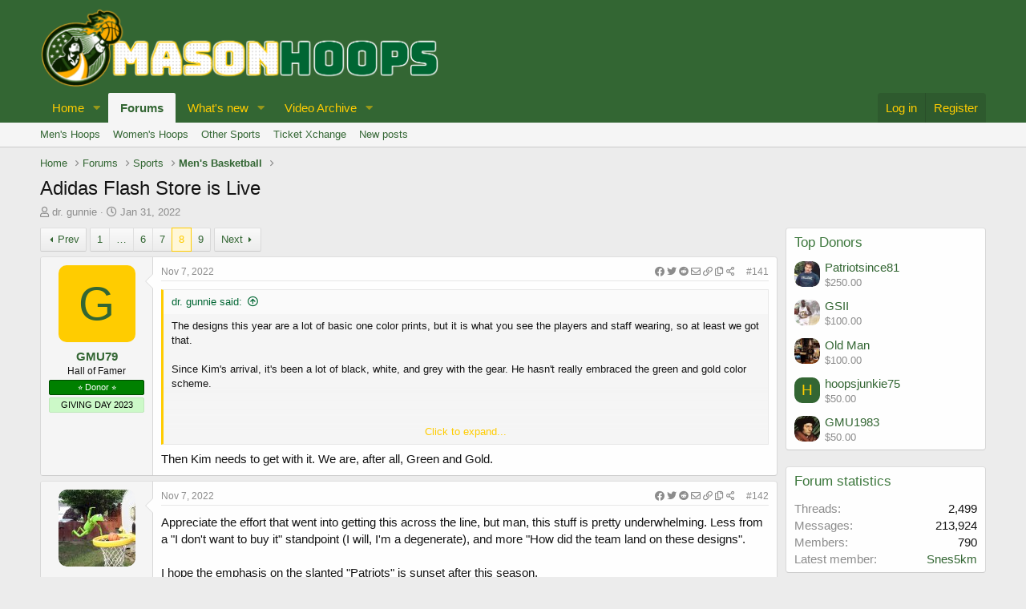

--- FILE ---
content_type: text/html; charset=utf-8
request_url: https://www.masonhoops.com/threads/adidas-flash-store-is-live.2294/page-8
body_size: 24930
content:
<!DOCTYPE html>
<html id="XF" lang="en-US" dir="LTR"
	data-app="public"
	data-template="thread_view"
	data-container-key="node-4"
	data-content-key="thread-2294"
	data-logged-in="false"
	data-cookie-prefix="xf_"
	data-csrf="1769926214,4196a726c21d9b0fa1636ca62908e26e"
	class="has-no-js v_2_0 template-thread_view"
	 data-run-jobs="">
<head>
	<meta charset="utf-8" />
	<meta http-equiv="X-UA-Compatible" content="IE=Edge" />
	<meta name="viewport" content="width=device-width, initial-scale=1, viewport-fit=cover">

	
	
	

	<title>Adidas Flash Store is Live | Page 8 | Masonhoops.com</title>

	<link rel="manifest" href="/webmanifest.php">
	
		<meta name="theme-color" content="#336633" />
	

	<meta name="apple-mobile-web-app-title" content="Masonhoops.com">
	
		<link rel="apple-touch-icon" href="/data/assets/logo/1.jpg">
	

	
		
		<meta name="description" content="The designs this year are a lot of basic one color prints, but it is what you see the players and staff wearing, so at least we got that.

Since Kim&#039;s..." />
		<meta property="og:description" content="The designs this year are a lot of basic one color prints, but it is what you see the players and staff wearing, so at least we got that.

Since Kim&#039;s arrival, it&#039;s been a lot of black, white, and grey with the gear.  He hasn&#039;t really embraced the green and gold color scheme.



I have a few..." />
		<meta property="twitter:description" content="The designs this year are a lot of basic one color prints, but it is what you see the players and staff wearing, so at least we got that.

Since Kim&#039;s arrival, it&#039;s been a lot of black, white, and..." />
	
	
		<meta property="og:url" content="https://www.masonhoops.com/threads/adidas-flash-store-is-live.2294/" />
	
		<link rel="canonical" href="https://www.masonhoops.com/threads/adidas-flash-store-is-live.2294/page-8" />
	
		
		<meta property="og:image" content="https://www.masonhoops.com/attachments/814df147-9cab-47a0-9ea4-f3b26048b8d6-jpeg.1248/" />
		<meta property="twitter:image" content="https://www.masonhoops.com/attachments/814df147-9cab-47a0-9ea4-f3b26048b8d6-jpeg.1248/" />
		<meta property="twitter:card" content="summary" />
	
	
		<link rel="prev" href="/threads/adidas-flash-store-is-live.2294/page-7" />
	
		<link rel="next" href="/threads/adidas-flash-store-is-live.2294/page-9" />
	

	
		
	
	
	<meta property="og:site_name" content="Masonhoops.com" />


	
	
		
	
	
	<meta property="og:type" content="website" />


	
	
		
	
	
	
		<meta property="og:title" content="Adidas Flash Store is Live" />
		<meta property="twitter:title" content="Adidas Flash Store is Live" />
	


	
	
	
	

	
	

	


	<link rel="preload" href="/styles/fonts/fa/fa-regular-400.woff2?_v=5.15.3" as="font" type="font/woff2" crossorigin="anonymous" />


	<link rel="preload" href="/styles/fonts/fa/fa-solid-900.woff2?_v=5.15.3" as="font" type="font/woff2" crossorigin="anonymous" />


<link rel="preload" href="/styles/fonts/fa/fa-brands-400.woff2?_v=5.15.3" as="font" type="font/woff2" crossorigin="anonymous" />

	<link rel="stylesheet" href="/css.php?css=public%3Anormalize.css%2Cpublic%3Afa.css%2Cpublic%3Acore.less%2Cpublic%3Aapp.less&amp;s=6&amp;l=1&amp;d=1748369123&amp;k=d141d47816fb121c3e602c85a3754a3c6269b15e" />

	<link rel="stylesheet" href="/css.php?css=public%3Aalnb_navigation.less%2Cpublic%3Abb_code.less%2Cpublic%3Acarousel.less%2Cpublic%3Alightslider.less%2Cpublic%3Amessage.less%2Cpublic%3Aozzmodz_wftis_slider.less%2Cpublic%3Ashare_controls.less%2Cpublic%3Aextra.less&amp;s=6&amp;l=1&amp;d=1748369123&amp;k=9d4a321309a60932ee5491d855c6614472edb7bc" />

	
		<script src="/js/xf/preamble.min.js?_v=0bdfbce1"></script>
	


	
		<link rel="icon" type="image/png" href="https://www.masonhoops.com/data/assets/logo/masonhoops-favicon-pathead.png" sizes="32x32" />
	
	
	<script async src="https://www.googletagmanager.com/gtag/js?id=UA-40144536-1"></script>
	<script>
		window.dataLayer = window.dataLayer || [];
		function gtag(){dataLayer.push(arguments);}
		gtag('js', new Date());
		gtag('config', 'UA-40144536-1', {
			// 
			
			
		});
	</script>

</head>
<body data-template="thread_view">

<div class="p-pageWrapper" id="top">





<header class="p-header" id="header">
	<div class="p-header-inner">
		<div class="p-header-content">

			<div class="p-header-logo p-header-logo--image">
				<a href="https://masonhoops.com/">
					<img src="/data/assets/logo/masonhoops_logov2.png" srcset="/data/assets/logo/masonhoops_logov2.png 2x" alt="Masonhoops.com"
						width="500" height="103" />
				</a>
			</div>

			
		</div>
	</div>
</header>





	<div class="p-navSticky p-navSticky--primary" data-xf-init="sticky-header">
		
	<nav class="p-nav">
		<div class="p-nav-inner">
			<button type="button" class="button--plain p-nav-menuTrigger button" data-xf-click="off-canvas" data-menu=".js-headerOffCanvasMenu" tabindex="0" aria-label="Menu"><span class="button-text">
				<i aria-hidden="true"></i>
			</span></button>

			<div class="p-nav-smallLogo">
				<a href="https://masonhoops.com/">
					<img src="/data/assets/logo/masonhoops_logov2.png" srcset="/data/assets/logo/masonhoops_logov2.png 2x" alt="Masonhoops.com"
						width="500" height="103" />
				</a>
			</div>

			<div class="p-nav-scroller hScroller" data-xf-init="h-scroller" data-auto-scroll=".p-navEl.is-selected">
				<div class="hScroller-scroll">
					<ul class="p-nav-list js-offCanvasNavSource">
					
						<li>
							
	<div class="p-navEl " data-has-children="true">
		

			
	
	<a href="/blog/"
		class="p-navEl-link p-navEl-link--splitMenu "
		
		
		data-nav-id="home">Home</a>


			<a data-xf-key="1"
				data-xf-click="menu"
				data-menu-pos-ref="< .p-navEl"
				class="p-navEl-splitTrigger"
				role="button"
				tabindex="0"
				aria-label="Toggle expanded"
				aria-expanded="false"
				aria-haspopup="true"></a>

		
		
			<div class="menu menu--structural" data-menu="menu" aria-hidden="true">
				<div class="menu-content">
					
						
	
	
	<a href="https://www.masonhoops.com/forums/hoops/"
		class="menu-linkRow u-indentDepth0 js-offCanvasCopy "
		
		
		data-nav-id="mens_hoops_home">Men's Hoops</a>

	

					
						
	
	
	<a href="https://www.masonhoops.com/forums/womens-hoops/"
		class="menu-linkRow u-indentDepth0 js-offCanvasCopy "
		
		
		data-nav-id="womens_hoops_home">Women's Hoops</a>

	

					
				</div>
			</div>
		
	</div>

						</li>
					
						<li>
							
	<div class="p-navEl is-selected" data-has-children="true">
		

			
	
	<a href="/forums/"
		class="p-navEl-link p-navEl-link--splitMenu "
		
		
		data-nav-id="forums">Forums</a>


			<a data-xf-key="2"
				data-xf-click="menu"
				data-menu-pos-ref="< .p-navEl"
				class="p-navEl-splitTrigger"
				role="button"
				tabindex="0"
				aria-label="Toggle expanded"
				aria-expanded="false"
				aria-haspopup="true"></a>

		
		
			<div class="menu menu--structural" data-menu="menu" aria-hidden="true">
				<div class="menu-content">
					
						
	
	
	<a href="https://www.masonhoops.com/forums/hoops/"
		class="menu-linkRow u-indentDepth0 js-offCanvasCopy "
		
		
		data-nav-id="mens_hoops">Men's Hoops</a>

	

					
						
	
	
	<a href="https://www.masonhoops.com/forums/womens-hoops/"
		class="menu-linkRow u-indentDepth0 js-offCanvasCopy "
		
		
		data-nav-id="womenshoops">Women's Hoops</a>

	

					
						
	
	
	<a href="https://www.masonhoops.com/forums/other_sports/"
		class="menu-linkRow u-indentDepth0 js-offCanvasCopy "
		
		
		data-nav-id="other">Other Sports</a>

	

					
						
	
	
	<a href="https://www.masonhoops.com/forums/tickets/"
		class="menu-linkRow u-indentDepth0 js-offCanvasCopy "
		
		
		data-nav-id="ticketxchange">Ticket Xchange</a>

	

					
						
	
	
	<a href="/whats-new/posts/"
		class="menu-linkRow u-indentDepth0 js-offCanvasCopy "
		
		
		data-nav-id="newPosts">New posts</a>

	

					
				</div>
			</div>
		
	</div>

						</li>
					
						<li>
							
	<div class="p-navEl " data-has-children="true">
		

			
	
	<a href="/whats-new/"
		class="p-navEl-link p-navEl-link--splitMenu "
		
		
		data-nav-id="whatsNew">What's new</a>


			<a data-xf-key="3"
				data-xf-click="menu"
				data-menu-pos-ref="< .p-navEl"
				class="p-navEl-splitTrigger"
				role="button"
				tabindex="0"
				aria-label="Toggle expanded"
				aria-expanded="false"
				aria-haspopup="true"></a>

		
		
			<div class="menu menu--structural" data-menu="menu" aria-hidden="true">
				<div class="menu-content">
					
						
	
	
	<a href="/whats-new/posts/"
		class="menu-linkRow u-indentDepth0 js-offCanvasCopy "
		 rel="nofollow"
		
		data-nav-id="whatsNewPosts">New posts</a>

	

					
						
	
	
	<a href="/whats-new/latest-activity"
		class="menu-linkRow u-indentDepth0 js-offCanvasCopy "
		 rel="nofollow"
		
		data-nav-id="latestActivity">Latest activity</a>

	

					
				</div>
			</div>
		
	</div>

						</li>
					
						<li>
							
	<div class="p-navEl " data-has-children="true">
		

			
	
	<a href="/forums/#video-archive.16"
		class="p-navEl-link p-navEl-link--splitMenu "
		
		
		data-nav-id="VideoArchive">Video Archive</a>


			<a data-xf-key="4"
				data-xf-click="menu"
				data-menu-pos-ref="< .p-navEl"
				class="p-navEl-splitTrigger"
				role="button"
				tabindex="0"
				aria-label="Toggle expanded"
				aria-expanded="false"
				aria-haspopup="true"></a>

		
		
			<div class="menu menu--structural" data-menu="menu" aria-hidden="true">
				<div class="menu-content">
					
						
	
	
	<a href="/link-forums/full-games.18/"
		class="menu-linkRow u-indentDepth0 js-offCanvasCopy "
		
		
		data-nav-id="0">Full Games</a>

	

					
						
	
	
	<a href="/link-forums/english-era-highlights.35/"
		class="menu-linkRow u-indentDepth0 js-offCanvasCopy "
		
		
		data-nav-id="1">English Era Highlights</a>

	

					
						
	
	
	<a href="/link-forums/skinn-era-highlights.40/"
		class="menu-linkRow u-indentDepth0 js-offCanvasCopy "
		
		
		data-nav-id="2">Skinn Era Highlights</a>

	

					
						
	
	
	<a href="/link-forums/paulson-era-highlights.41/"
		class="menu-linkRow u-indentDepth0 js-offCanvasCopy "
		
		
		data-nav-id="3">Paulson Era Highlights</a>

	

					
						
	
	
	<a href="/link-forums/buzzer-beaters.19/"
		class="menu-linkRow u-indentDepth0 js-offCanvasCopy "
		
		
		data-nav-id="4">Buzzer Beaters</a>

	

					
						
	
	
	<a href="/link-forums/doc-nix-and-the-green-machine.21/"
		class="menu-linkRow u-indentDepth0 js-offCanvasCopy "
		
		
		data-nav-id="5">Doc Nix and The Green Machine</a>

	

					
						
	
	
	<a href="/link-forums/2006-final-four-run.22/"
		class="menu-linkRow u-indentDepth0 js-offCanvasCopy "
		
		
		data-nav-id="6">2006: Final Four Run</a>

	

					
						
	
	
	<a href="/link-forums/2011-ncaa-tourney-run.23/"
		class="menu-linkRow u-indentDepth0 js-offCanvasCopy "
		
		
		data-nav-id="7">2011: NCAA Tourney Run</a>

	

					
						
	
	
	<a href="/link-forums/1999-ncaa-tourney.25/"
		class="menu-linkRow u-indentDepth0 js-offCanvasCopy "
		
		
		data-nav-id="8">1999: NCAA Tourney</a>

	

					
						
	
	
	<a href="/link-forums/2009-season.27/"
		class="menu-linkRow u-indentDepth0 js-offCanvasCopy "
		
		
		data-nav-id="9">2009 Season</a>

	

					
						
	
	
	<a href="/link-forums/fan-shot-videos.20/"
		class="menu-linkRow u-indentDepth0 js-offCanvasCopy "
		
		
		data-nav-id="10">Fan-shot Videos</a>

	

					
						
	
	
	<a href="/link-forums/features.24/"
		class="menu-linkRow u-indentDepth0 js-offCanvasCopy "
		
		
		data-nav-id="11">Features</a>

	

					
						
	
	
	<a href="/link-forums/top-50-plays-2000-2010.26/"
		class="menu-linkRow u-indentDepth0 js-offCanvasCopy "
		
		
		data-nav-id="12">Top 50 Plays: 2000-2010</a>

	

					
						
	
	
	<a href="/categories/patriot-greats.28/"
		class="menu-linkRow u-indentDepth0 js-offCanvasCopy "
		
		
		data-nav-id="13">Patriot Greats</a>

	
		
			
	
	
	<a href="/link-forums/jim-larra%C3%B1aga.29/"
		class="menu-linkRow u-indentDepth1 js-offCanvasCopy "
		
		
		data-nav-id="0">Jim Larrañaga</a>

	

		
			
	
	
	<a href="/link-forums/otis-livingston-ii.30/"
		class="menu-linkRow u-indentDepth1 js-offCanvasCopy "
		
		
		data-nav-id="1">Otis Livingston II</a>

	

		
			
	
	
	<a href="/link-forums/george-evans.31/"
		class="menu-linkRow u-indentDepth1 js-offCanvasCopy "
		
		
		data-nav-id="2">George Evans</a>

	

		
			
	
	
	<a href="/link-forums/dre-smith.32/"
		class="menu-linkRow u-indentDepth1 js-offCanvasCopy "
		
		
		data-nav-id="3">Dre Smith</a>

	

		
			
	
	
	<a href="/link-forums/luke-hancock.33/"
		class="menu-linkRow u-indentDepth1 js-offCanvasCopy "
		
		
		data-nav-id="4">Luke Hancock</a>

	

		
			
	
	
	<a href="/link-forums/ryan-pearson.34/"
		class="menu-linkRow u-indentDepth1 js-offCanvasCopy "
		
		
		data-nav-id="5">Ryan Pearson</a>

	

		
			
	
	
	<a href="/link-forums/josh-oduro.39/"
		class="menu-linkRow u-indentDepth1 js-offCanvasCopy "
		
		
		data-nav-id="6">Josh Oduro</a>

	

		
		
			<hr class="menu-separator" />
		
	

					
				</div>
			</div>
		
	</div>

						</li>
					
					</ul>
				</div>
			</div>

			<div class="p-nav-opposite">
				<div class="p-navgroup p-account p-navgroup--guest">
					
						<a href="/login/" class="p-navgroup-link p-navgroup-link--textual p-navgroup-link--logIn"
							data-xf-click="overlay" data-follow-redirects="on">
							<span class="p-navgroup-linkText">Log in</span>
						</a>
						
							<a href="/register/" class="p-navgroup-link p-navgroup-link--textual p-navgroup-link--register"
								data-xf-click="overlay" data-follow-redirects="on">
								<span class="p-navgroup-linkText">Register</span>
							</a>
						
					
				</div>

				<div class="p-navgroup p-discovery p-discovery--noSearch">
					<a href="/whats-new/"
						class="p-navgroup-link p-navgroup-link--iconic p-navgroup-link--whatsnew"
						aria-label="What&#039;s new"
						title="What&#039;s new">
						<i aria-hidden="true"></i>
						<span class="p-navgroup-linkText">What's new</span>
					</a>

					
				</div>
			</div>
		</div>
	</nav>

	</div>
	
	
		<div class="p-sectionLinks">
			<div class="p-sectionLinks-inner hScroller" data-xf-init="h-scroller">
				<div class="hScroller-scroll">
					<ul class="p-sectionLinks-list">
					
						<li>
							
	<div class="p-navEl " >
		

			
	
	<a href="https://www.masonhoops.com/forums/hoops/"
		class="p-navEl-link "
		
		data-xf-key="alt+1"
		data-nav-id="mens_hoops">Men's Hoops</a>


			

		
		
	</div>

						</li>
					
						<li>
							
	<div class="p-navEl " >
		

			
	
	<a href="https://www.masonhoops.com/forums/womens-hoops/"
		class="p-navEl-link "
		
		data-xf-key="alt+2"
		data-nav-id="womenshoops">Women's Hoops</a>


			

		
		
	</div>

						</li>
					
						<li>
							
	<div class="p-navEl " >
		

			
	
	<a href="https://www.masonhoops.com/forums/other_sports/"
		class="p-navEl-link "
		
		data-xf-key="alt+3"
		data-nav-id="other">Other Sports</a>


			

		
		
	</div>

						</li>
					
						<li>
							
	<div class="p-navEl " >
		

			
	
	<a href="https://www.masonhoops.com/forums/tickets/"
		class="p-navEl-link "
		
		data-xf-key="alt+4"
		data-nav-id="ticketxchange">Ticket Xchange</a>


			

		
		
	</div>

						</li>
					
						<li>
							
	<div class="p-navEl " >
		

			
	
	<a href="/whats-new/posts/"
		class="p-navEl-link "
		
		data-xf-key="alt+5"
		data-nav-id="newPosts">New posts</a>


			

		
		
	</div>

						</li>
					
					</ul>
				</div>
			</div>
		</div>
	



<div class="offCanvasMenu offCanvasMenu--nav js-headerOffCanvasMenu" data-menu="menu" aria-hidden="true" data-ocm-builder="navigation">
	<div class="offCanvasMenu-backdrop" data-menu-close="true"></div>
	<div class="offCanvasMenu-content">
		<div class="offCanvasMenu-header">
			Menu
			<a class="offCanvasMenu-closer" data-menu-close="true" role="button" tabindex="0" aria-label="Close"></a>
		</div>
		
			<div class="p-offCanvasRegisterLink">
				<div class="offCanvasMenu-linkHolder">
					<a href="/login/" class="offCanvasMenu-link" data-xf-click="overlay" data-menu-close="true">
						Log in
					</a>
				</div>
				<hr class="offCanvasMenu-separator" />
				
					<div class="offCanvasMenu-linkHolder">
						<a href="/register/" class="offCanvasMenu-link" data-xf-click="overlay" data-menu-close="true">
							Register
						</a>
					</div>
					<hr class="offCanvasMenu-separator" />
				
			</div>
		
		<div class="js-offCanvasNavTarget"></div>
		<div class="offCanvasMenu-installBanner js-installPromptContainer" style="display: none;" data-xf-init="install-prompt">
			<div class="offCanvasMenu-installBanner-header">Install the app</div>
			<button type="button" class="js-installPromptButton button"><span class="button-text">Install</span></button>
		</div>
	</div>
</div>

<div class="p-body">
	



	

<div class="p-body-inner margin-add">











	

		<!--XF:EXTRA_OUTPUT-->


		

		

		
		
	
		<ul class="p-breadcrumbs "
			itemscope itemtype="https://schema.org/BreadcrumbList">
		
			

			
			

			
				
				
	<li itemprop="itemListElement" itemscope itemtype="https://schema.org/ListItem">
		<a href="/blog/" itemprop="item">
			<span itemprop="name">Home</span>
		</a>
		<meta itemprop="position" content="1" />
	</li>

			

			
				
				
	<li itemprop="itemListElement" itemscope itemtype="https://schema.org/ListItem">
		<a href="/forums/" itemprop="item">
			<span itemprop="name">Forums</span>
		</a>
		<meta itemprop="position" content="2" />
	</li>

			
			
				
				
	<li itemprop="itemListElement" itemscope itemtype="https://schema.org/ListItem">
		<a href="/forums/#sports.1" itemprop="item">
			<span itemprop="name">Sports</span>
		</a>
		<meta itemprop="position" content="3" />
	</li>

			
				
				
	<li itemprop="itemListElement" itemscope itemtype="https://schema.org/ListItem">
		<a href="/forums/hoops/" itemprop="item">
			<span itemprop="name">Men&#039;s Basketball</span>
		</a>
		<meta itemprop="position" content="4" />
	</li>

			

		
		</ul>
	

		

		
	<noscript class="js-jsWarning"><div class="blockMessage blockMessage--important blockMessage--iconic u-noJsOnly">JavaScript is disabled. For a better experience, please enable JavaScript in your browser before proceeding.</div></noscript>

		
	<div class="blockMessage blockMessage--important blockMessage--iconic js-browserWarning" style="display: none">You are using an out of date browser. It  may not display this or other websites correctly.<br />You should upgrade or use an <a href="https://www.google.com/chrome/" target="_blank" rel="noopener">alternative browser</a>.</div>


		
			
	<div class="p-body-header">

			
				
					<div class="p-title ">
					
						
							<h1 class="p-title-value">Adidas Flash Store is Live</h1>
						
						
					
					</div>
				

				
					<div class="p-description">
	<ul class="listInline listInline--bullet">
		<li>
			<i class="fa--xf far fa-user" aria-hidden="true" title="Thread starter"></i>
			<span class="u-srOnly">Thread starter</span>

			<a href="/members/dr-gunnie.28/" class="username  u-concealed" dir="auto" data-user-id="28" data-xf-init="member-tooltip"><span class="username--staff username--moderator">dr. gunnie</span></a>
		</li>
		<li>
			<i class="fa--xf far fa-clock" aria-hidden="true" title="Start date"></i>
			<span class="u-srOnly">Start date</span>

			<a href="/threads/adidas-flash-store-is-live.2294/" class="u-concealed"><time  class="u-dt" dir="auto" datetime="2022-01-31T21:48:46-0500" data-time="1643683726" data-date-string="Jan 31, 2022" data-time-string="9:48 PM" title="Jan 31, 2022 at 9:48 PM">Jan 31, 2022</time></a>
		</li>
		
	</ul>
</div>
				
			
			</div>
		

		<div class="p-body-main p-body-main--withSidebar ">
			
			<div class="p-body-contentCol"></div>
			
				<div class="p-body-sidebarCol"></div>
			

			

			<div class="p-body-content">
				
				<div class="p-body-pageContent">









	

	
	
	
		
	
	
	


	
	
	
		
	
	
	


	
	
		
	
	
	


	
	
		
	
	
	


	















	

	
		
	



















<div class="block block--messages" data-xf-init="" data-type="post" data-href="/inline-mod/" data-search-target="*">

	<span class="u-anchorTarget" id="posts"></span>

	
		
	

	

	<div class="block-outer"><div class="block-outer-main"><nav class="pageNavWrapper pageNavWrapper--mixed ">



<div class="pageNav pageNav--skipStart ">
	
		<a href="/threads/adidas-flash-store-is-live.2294/page-7" class="pageNav-jump pageNav-jump--prev">Prev</a>
	

	<ul class="pageNav-main">
		

	
		<li class="pageNav-page "><a href="/threads/adidas-flash-store-is-live.2294/">1</a></li>
	


		
			
				<li class="pageNav-page pageNav-page--skip pageNav-page--skipStart">
					<a data-xf-init="tooltip" title="Go to page"
						data-xf-click="menu"
						role="button" tabindex="0" aria-expanded="false" aria-haspopup="true">…</a>
					

	<div class="menu menu--pageJump" data-menu="menu" aria-hidden="true">
		<div class="menu-content">
			<h4 class="menu-header">Go to page</h4>
			<div class="menu-row" data-xf-init="page-jump" data-page-url="/threads/adidas-flash-store-is-live.2294/page-%page%">
				<div class="inputGroup inputGroup--numbers">
					<div class="inputGroup inputGroup--numbers inputNumber" data-xf-init="number-box"><input type="number" pattern="\d*" class="input input--number js-numberBoxTextInput input input--numberNarrow js-pageJumpPage" value="5"  min="1" max="9" step="1" required="required" data-menu-autofocus="true" /></div>
					<span class="inputGroup-text"><button type="button" class="js-pageJumpGo button"><span class="button-text">Go</span></button></span>
				</div>
			</div>
		</div>
	</div>

				</li>
			
		

		
			

	
		<li class="pageNav-page pageNav-page--earlier"><a href="/threads/adidas-flash-store-is-live.2294/page-6">6</a></li>
	

		
			

	
		<li class="pageNav-page pageNav-page--earlier"><a href="/threads/adidas-flash-store-is-live.2294/page-7">7</a></li>
	

		
			

	
		<li class="pageNav-page pageNav-page--current "><a href="/threads/adidas-flash-store-is-live.2294/page-8">8</a></li>
	

		

		

		

	
		<li class="pageNav-page "><a href="/threads/adidas-flash-store-is-live.2294/page-9">9</a></li>
	

	</ul>

	
		<a href="/threads/adidas-flash-store-is-live.2294/page-9" class="pageNav-jump pageNav-jump--next">Next</a>
	
</div>

<div class="pageNavSimple">
	
		<a href="/threads/adidas-flash-store-is-live.2294/"
			class="pageNavSimple-el pageNavSimple-el--first"
			data-xf-init="tooltip" title="First">
			<i aria-hidden="true"></i> <span class="u-srOnly">First</span>
		</a>
		<a href="/threads/adidas-flash-store-is-live.2294/page-7" class="pageNavSimple-el pageNavSimple-el--prev">
			<i aria-hidden="true"></i> Prev
		</a>
	

	<a class="pageNavSimple-el pageNavSimple-el--current"
		data-xf-init="tooltip" title="Go to page"
		data-xf-click="menu" role="button" tabindex="0" aria-expanded="false" aria-haspopup="true">
		8 of 9
	</a>
	

	<div class="menu menu--pageJump" data-menu="menu" aria-hidden="true">
		<div class="menu-content">
			<h4 class="menu-header">Go to page</h4>
			<div class="menu-row" data-xf-init="page-jump" data-page-url="/threads/adidas-flash-store-is-live.2294/page-%page%">
				<div class="inputGroup inputGroup--numbers">
					<div class="inputGroup inputGroup--numbers inputNumber" data-xf-init="number-box"><input type="number" pattern="\d*" class="input input--number js-numberBoxTextInput input input--numberNarrow js-pageJumpPage" value="8"  min="1" max="9" step="1" required="required" data-menu-autofocus="true" /></div>
					<span class="inputGroup-text"><button type="button" class="js-pageJumpGo button"><span class="button-text">Go</span></button></span>
				</div>
			</div>
		</div>
	</div>


	
		<a href="/threads/adidas-flash-store-is-live.2294/page-9" class="pageNavSimple-el pageNavSimple-el--next">
			Next <i aria-hidden="true"></i>
		</a>
		<a href="/threads/adidas-flash-store-is-live.2294/page-9"
			class="pageNavSimple-el pageNavSimple-el--last"
			data-xf-init="tooltip" title="Last">
			<i aria-hidden="true"></i> <span class="u-srOnly">Last</span>
		</a>
	
</div>

</nav>



</div></div>

	

	
		
	<div class="block-outer js-threadStatusField"></div>

	

	<div class="block-container lbContainer"
		data-xf-init="lightbox select-to-quote"
		data-message-selector=".js-post"
		data-lb-id="thread-2294"
		data-lb-universal="1">

		<div class="block-body js-replyNewMessageContainer">
			
				

					

					
						

	

	

	
	<article class="message message--post js-post js-inlineModContainer  "
		data-author="GMU79"
		data-content="post-171565"
		id="js-post-171565">

		<span class="u-anchorTarget" id="post-171565"></span>

		
			<div class="message-inner">
				
					<div class="message-cell message-cell--user">
						

	<section class="message-user"
		itemprop="" itemscope itemtype="https://schema.org/Person" itemid="https://www.masonhoops.com/members/gmu79.1859/">

		
			<meta itemprop="url" content="https://www.masonhoops.com/members/gmu79.1859/" />
		

		<div class="message-avatar ">
			<div class="message-avatar-wrapper">

				<a href="/members/gmu79.1859/" class="avatar avatar--m avatar--default avatar--default--dynamic" data-user-id="1859" data-xf-init="member-tooltip" style="background-color: #e085c2; color: #8f246b">
			<span class="avatar-u1859-m" role="img" aria-label="GMU79">G</span> 
		</a>
				
			</div>
		</div>
		<div class="message-userDetails">
			<h4 class="message-name"><a href="/members/gmu79.1859/" class="username " dir="auto" data-user-id="1859" data-xf-init="member-tooltip" itemprop="name">GMU79</a></h4>
			<h5 class="userTitle message-userTitle" dir="auto" itemprop="jobTitle">Hall of Famer</h5>
			<div class="userBanner userBanner userBanner--green message-userBanner" itemprop="jobTitle"><span class="userBanner-before"></span><strong>⭐️ Donor ⭐️</strong><span class="userBanner-after"></span></div>
<div class="userBanner userBanner userBanner--lightGreen message-userBanner" itemprop="jobTitle"><span class="userBanner-before"></span><strong>GIVING DAY 2023</strong><span class="userBanner-after"></span></div>
		</div>
		
			
			
		
		<span class="message-userArrow"></span>
	</section>

					</div>
				

				
					<div class="message-cell message-cell--main">
					
						<div class="message-main js-quickEditTarget">

							
								

	<header class="message-attribution message-attribution--split">
		<ul class="message-attribution-main listInline ">
			
			
			<li class="u-concealed">
				<a href="/threads/adidas-flash-store-is-live.2294/post-171565" rel="nofollow">
					<time  class="u-dt" dir="auto" datetime="2022-11-07T09:37:05-0500" data-time="1667831825" data-date-string="Nov 7, 2022" data-time-string="9:37 AM" title="Nov 7, 2022 at 9:37 AM" itemprop="datePublished">Nov 7, 2022</time>
				</a>
			</li>
			
		</ul>

		<ul class="message-attribution-opposite message-attribution-opposite--list ">
			
	
			<li>
				<a href="/threads/adidas-flash-store-is-live.2294/post-171565"
					class="message-attribution-gadget"
					data-xf-init="share-tooltip"
					data-href="/posts/171565/share"
					aria-label="Share"
					rel="nofollow">
					<i class="fa--xf fab fa-facebook" aria-hidden="true"></i>                    <i class="fa--xf fab fa-twitter" aria-hidden="true"></i>
                    <i class="fa--xf fab fa-reddit" aria-hidden="true"></i>
                    <i class="fa--xf far fa-envelope" aria-hidden="true"></i>
                    <i class="fa--xf far fa-link" aria-hidden="true"></i>
                    <i class="fa--xf far fa-copy" aria-hidden="true"></i>
                    
					<i class="fa--xf far fa-share-alt" aria-hidden="true"></i>
				</a>
			</li>
			
			
				<li>
					<a href="/threads/adidas-flash-store-is-live.2294/post-171565" rel="nofollow">
						#141
					</a>
				</li>
			
		</ul>
	</header>

							

							<div class="message-content js-messageContent">
							

								
									
	
	
	

								

								
									

	<div class="message-userContent lbContainer js-lbContainer "
		data-lb-id="post-171565"
		data-lb-caption-desc="GMU79 &middot; Nov 7, 2022 at 9:37 AM">

		

		<article class="message-body js-selectToQuote">
			
				
			
			
				<div class="bbWrapper"><blockquote data-attributes="member: 28" data-quote="dr. gunnie" data-source="post: 171561"
	class="bbCodeBlock bbCodeBlock--expandable bbCodeBlock--quote js-expandWatch">
	
		<div class="bbCodeBlock-title">
			
				<a href="/goto/post?id=171561"
					class="bbCodeBlock-sourceJump"
					rel="nofollow"
					data-xf-click="attribution"
					data-content-selector="#post-171561">dr. gunnie said:</a>
			
		</div>
	
	<div class="bbCodeBlock-content">
		
		<div class="bbCodeBlock-expandContent js-expandContent ">
			The designs this year are a lot of basic one color prints, but it is what you see the players and staff wearing, so at least we got that.<br />
<br />
Since Kim's arrival, it's been a lot of black, white, and grey with the gear.  He hasn't really embraced the green and gold color scheme.<br />
<br />
<br />
<br />
I have a few other &quot;athletic union&quot; brand shirts that they have printed for Mason in the past - they seem to be better quality than the player t-shirts.
		</div>
		<div class="bbCodeBlock-expandLink js-expandLink"><a role="button" tabindex="0">Click to expand...</a></div>
	</div>
</blockquote>Then Kim needs to get with it. We are, after all, Green and Gold.</div>
			
			<div class="js-selectToQuoteEnd">&nbsp;</div>
			
				
			
		</article>

		

		
	</div>

								

								
									
	

								

								
									
	

								

							
							</div>

							
								
	<footer class="message-footer">
		

		<div class="reactionsBar js-reactionsList ">
			
		</div>

		<div class="js-historyTarget message-historyTarget toggleTarget" data-href="trigger-href"></div>
	</footer>

							
						</div>

					
					</div>
				
			</div>
		
	</article>

	
	

					

					

				

					

					
						

	

	

	
	<article class="message message--post js-post js-inlineModContainer  "
		data-author="EXpatriot13"
		data-content="post-171567"
		id="js-post-171567">

		<span class="u-anchorTarget" id="post-171567"></span>

		
			<div class="message-inner">
				
					<div class="message-cell message-cell--user">
						

	<section class="message-user"
		itemprop="" itemscope itemtype="https://schema.org/Person" itemid="https://www.masonhoops.com/members/expatriot13.23/">

		
			<meta itemprop="url" content="https://www.masonhoops.com/members/expatriot13.23/" />
		

		<div class="message-avatar ">
			<div class="message-avatar-wrapper">

				<a href="/members/expatriot13.23/" class="avatar avatar--m" data-user-id="23" data-xf-init="member-tooltip">
			<img src="/data/avatars/m/0/23.jpg?1673042494" srcset="/data/avatars/l/0/23.jpg?1673042494 2x" alt="EXpatriot13" class="avatar-u23-m" width="96" height="96" loading="lazy" itemprop="image" /> 
		</a>
				
			</div>
		</div>
		<div class="message-userDetails">
			<h4 class="message-name"><a href="/members/expatriot13.23/" class="username " dir="auto" data-user-id="23" data-xf-init="member-tooltip" itemprop="name">EXpatriot13</a></h4>
			<h5 class="userTitle message-userTitle" dir="auto" itemprop="jobTitle">All-Conference</h5>
			<div class="userBanner userBanner userBanner--lightGreen message-userBanner" itemprop="jobTitle"><span class="userBanner-before"></span><strong>GIVING DAY 2023</strong><span class="userBanner-after"></span></div>
		</div>
		
			
			
		
		<span class="message-userArrow"></span>
	</section>

					</div>
				

				
					<div class="message-cell message-cell--main">
					
						<div class="message-main js-quickEditTarget">

							
								

	<header class="message-attribution message-attribution--split">
		<ul class="message-attribution-main listInline ">
			
			
			<li class="u-concealed">
				<a href="/threads/adidas-flash-store-is-live.2294/post-171567" rel="nofollow">
					<time  class="u-dt" dir="auto" datetime="2022-11-07T10:09:06-0500" data-time="1667833746" data-date-string="Nov 7, 2022" data-time-string="10:09 AM" title="Nov 7, 2022 at 10:09 AM" itemprop="datePublished">Nov 7, 2022</time>
				</a>
			</li>
			
		</ul>

		<ul class="message-attribution-opposite message-attribution-opposite--list ">
			
	
			<li>
				<a href="/threads/adidas-flash-store-is-live.2294/post-171567"
					class="message-attribution-gadget"
					data-xf-init="share-tooltip"
					data-href="/posts/171567/share"
					aria-label="Share"
					rel="nofollow">
					<i class="fa--xf fab fa-facebook" aria-hidden="true"></i>                    <i class="fa--xf fab fa-twitter" aria-hidden="true"></i>
                    <i class="fa--xf fab fa-reddit" aria-hidden="true"></i>
                    <i class="fa--xf far fa-envelope" aria-hidden="true"></i>
                    <i class="fa--xf far fa-link" aria-hidden="true"></i>
                    <i class="fa--xf far fa-copy" aria-hidden="true"></i>
                    
					<i class="fa--xf far fa-share-alt" aria-hidden="true"></i>
				</a>
			</li>
			
			
				<li>
					<a href="/threads/adidas-flash-store-is-live.2294/post-171567" rel="nofollow">
						#142
					</a>
				</li>
			
		</ul>
	</header>

							

							<div class="message-content js-messageContent">
							

								
									
	
	
	

								

								
									

	<div class="message-userContent lbContainer js-lbContainer "
		data-lb-id="post-171567"
		data-lb-caption-desc="EXpatriot13 &middot; Nov 7, 2022 at 10:09 AM">

		

		<article class="message-body js-selectToQuote">
			
				
			
			
				<div class="bbWrapper">Appreciate the effort that went into getting this across the line, but man, this stuff is pretty underwhelming. Less from a &quot;I don't want to buy it&quot; standpoint (I will, I'm a degenerate), and more &quot;How did the team land on these designs&quot;.<br />
<br />
I hope the emphasis on the slanted &quot;Patriots&quot; is sunset after this season.</div>
			
			<div class="js-selectToQuoteEnd">&nbsp;</div>
			
				
			
		</article>

		

		
	</div>

								

								
									
	

								

								
									
	

								

							
							</div>

							
								
	<footer class="message-footer">
		

		<div class="reactionsBar js-reactionsList is-active">
			
	
	
		<ul class="reactionSummary">
		
			<li><span class="reaction reaction--small reaction--1" data-reaction-id="1"><i aria-hidden="true"></i><img src="[data-uri]" class="reaction-sprite js-reaction" alt="Like" title="Like" /></span></li>
		
		</ul>
	


<span class="u-srOnly">Reactions:</span>
<a class="reactionsBar-link" href="/posts/171567/reactions" data-xf-click="overlay" data-cache="false" rel="nofollow"><bdi>FreeGunston12</bdi>, <bdi>mkaufman1</bdi>, <bdi>TweederGMU</bdi> and 4 others</a>
		</div>

		<div class="js-historyTarget message-historyTarget toggleTarget" data-href="trigger-href"></div>
	</footer>

							
						</div>

					
					</div>
				
			</div>
		
	</article>

	
	

					

					

				

					

					
						

	

	

	
	<article class="message message--post js-post js-inlineModContainer  "
		data-author="TweederGMU"
		data-content="post-171586"
		id="js-post-171586">

		<span class="u-anchorTarget" id="post-171586"></span>

		
			<div class="message-inner">
				
					<div class="message-cell message-cell--user">
						

	<section class="message-user"
		itemprop="" itemscope itemtype="https://schema.org/Person" itemid="https://www.masonhoops.com/members/tweedergmu.105/">

		
			<meta itemprop="url" content="https://www.masonhoops.com/members/tweedergmu.105/" />
		

		<div class="message-avatar ">
			<div class="message-avatar-wrapper">

				<a href="/members/tweedergmu.105/" class="avatar avatar--m" data-user-id="105" data-xf-init="member-tooltip">
			<img src="/data/avatars/m/0/105.jpg?1384226311" srcset="/data/avatars/l/0/105.jpg?1384226311 2x" alt="TweederGMU" class="avatar-u105-m" width="96" height="96" loading="lazy" itemprop="image" /> 
		</a>
				
			</div>
		</div>
		<div class="message-userDetails">
			<h4 class="message-name"><a href="/members/tweedergmu.105/" class="username " dir="auto" data-user-id="105" data-xf-init="member-tooltip" itemprop="name">TweederGMU</a></h4>
			<h5 class="userTitle message-userTitle" dir="auto" itemprop="jobTitle">All-American</h5>
			<div class="userBanner userBanner userBanner--green message-userBanner" itemprop="jobTitle"><span class="userBanner-before"></span><strong>⭐️ Donor ⭐️</strong><span class="userBanner-after"></span></div>
		</div>
		
			
			
		
		<span class="message-userArrow"></span>
	</section>

					</div>
				

				
					<div class="message-cell message-cell--main">
					
						<div class="message-main js-quickEditTarget">

							
								

	<header class="message-attribution message-attribution--split">
		<ul class="message-attribution-main listInline ">
			
			
			<li class="u-concealed">
				<a href="/threads/adidas-flash-store-is-live.2294/post-171586" rel="nofollow">
					<time  class="u-dt" dir="auto" datetime="2022-11-07T13:39:11-0500" data-time="1667846351" data-date-string="Nov 7, 2022" data-time-string="1:39 PM" title="Nov 7, 2022 at 1:39 PM" itemprop="datePublished">Nov 7, 2022</time>
				</a>
			</li>
			
		</ul>

		<ul class="message-attribution-opposite message-attribution-opposite--list ">
			
	
			<li>
				<a href="/threads/adidas-flash-store-is-live.2294/post-171586"
					class="message-attribution-gadget"
					data-xf-init="share-tooltip"
					data-href="/posts/171586/share"
					aria-label="Share"
					rel="nofollow">
					<i class="fa--xf fab fa-facebook" aria-hidden="true"></i>                    <i class="fa--xf fab fa-twitter" aria-hidden="true"></i>
                    <i class="fa--xf fab fa-reddit" aria-hidden="true"></i>
                    <i class="fa--xf far fa-envelope" aria-hidden="true"></i>
                    <i class="fa--xf far fa-link" aria-hidden="true"></i>
                    <i class="fa--xf far fa-copy" aria-hidden="true"></i>
                    
					<i class="fa--xf far fa-share-alt" aria-hidden="true"></i>
				</a>
			</li>
			
			
				<li>
					<a href="/threads/adidas-flash-store-is-live.2294/post-171586" rel="nofollow">
						#143
					</a>
				</li>
			
		</ul>
	</header>

							

							<div class="message-content js-messageContent">
							

								
									
	
	
	

								

								
									

	<div class="message-userContent lbContainer js-lbContainer "
		data-lb-id="post-171586"
		data-lb-caption-desc="TweederGMU &middot; Nov 7, 2022 at 1:39 PM">

		

		<article class="message-body js-selectToQuote">
			
				
			
			
				<div class="bbWrapper"><blockquote data-attributes="member: 23" data-quote="EXpatriot13" data-source="post: 171567"
	class="bbCodeBlock bbCodeBlock--expandable bbCodeBlock--quote js-expandWatch">
	
		<div class="bbCodeBlock-title">
			
				<a href="/goto/post?id=171567"
					class="bbCodeBlock-sourceJump"
					rel="nofollow"
					data-xf-click="attribution"
					data-content-selector="#post-171567">EXpatriot13 said:</a>
			
		</div>
	
	<div class="bbCodeBlock-content">
		
		<div class="bbCodeBlock-expandContent js-expandContent ">
			Appreciate the effort that went into getting this across the line, but man, this stuff is pretty underwhelming. Less from a &quot;I don't want to buy it&quot; standpoint (I will, I'm a degenerate), and more &quot;How did the team land on these designs&quot;.<br />
<br />
I hope the emphasis on the slanted &quot;Patriots&quot; is sunset after this season.
		</div>
		<div class="bbCodeBlock-expandLink js-expandLink"><a role="button" tabindex="0">Click to expand...</a></div>
	</div>
</blockquote>No.... just No.<br />
<br />
The Slanted Patriots logo looks like a middle schooler drew that with Microsoft Paint</div>
			
			<div class="js-selectToQuoteEnd">&nbsp;</div>
			
				
			
		</article>

		

		
	</div>

								

								
									
	

								

								
									
	

								

							
							</div>

							
								
	<footer class="message-footer">
		

		<div class="reactionsBar js-reactionsList is-active">
			
	
	
		<ul class="reactionSummary">
		
			<li><span class="reaction reaction--small reaction--1" data-reaction-id="1"><i aria-hidden="true"></i><img src="[data-uri]" class="reaction-sprite js-reaction" alt="Like" title="Like" /></span></li>
		
		</ul>
	


<span class="u-srOnly">Reactions:</span>
<a class="reactionsBar-link" href="/posts/171586/reactions" data-xf-click="overlay" data-cache="false" rel="nofollow"><bdi>sleeperpick</bdi> and <bdi>EXpatriot13</bdi></a>
		</div>

		<div class="js-historyTarget message-historyTarget toggleTarget" data-href="trigger-href"></div>
	</footer>

							
						</div>

					
					</div>
				
			</div>
		
	</article>

	
	

					

					

				

					

					
						

	

	

	
	<article class="message message--post js-post js-inlineModContainer  "
		data-author="MasonFanatic"
		data-content="post-171590"
		id="js-post-171590">

		<span class="u-anchorTarget" id="post-171590"></span>

		
			<div class="message-inner">
				
					<div class="message-cell message-cell--user">
						

	<section class="message-user"
		itemprop="" itemscope itemtype="https://schema.org/Person" itemid="https://www.masonhoops.com/members/masonfanatic.26/">

		
			<meta itemprop="url" content="https://www.masonhoops.com/members/masonfanatic.26/" />
		

		<div class="message-avatar ">
			<div class="message-avatar-wrapper">

				<a href="/members/masonfanatic.26/" class="avatar avatar--m" data-user-id="26" data-xf-init="member-tooltip">
			<img src="/data/avatars/m/0/26.jpg?1383886426" srcset="/data/avatars/l/0/26.jpg?1383886426 2x" alt="MasonFanatic" class="avatar-u26-m" width="96" height="96" loading="lazy" itemprop="image" /> 
		</a>
				
			</div>
		</div>
		<div class="message-userDetails">
			<h4 class="message-name"><a href="/members/masonfanatic.26/" class="username " dir="auto" data-user-id="26" data-xf-init="member-tooltip" itemprop="name"><span class="username--staff">MasonFanatic</span></a></h4>
			<h5 class="userTitle message-userTitle" dir="auto" itemprop="jobTitle">Moderator</h5>
			<div class="userBanner userBanner--staff message-userBanner" dir="auto" itemprop="jobTitle"><span class="userBanner-before"></span><strong>Staff member</strong><span class="userBanner-after"></span></div>
<div class="userBanner userBanner userBanner--green message-userBanner" itemprop="jobTitle"><span class="userBanner-before"></span><strong>⭐️ Donor ⭐️</strong><span class="userBanner-after"></span></div>
<div class="userBanner userBanner userBanner--lightGreen message-userBanner" itemprop="jobTitle"><span class="userBanner-before"></span><strong>GIVING DAY 2023</strong><span class="userBanner-after"></span></div>
		</div>
		
			
			
		
		<span class="message-userArrow"></span>
	</section>

					</div>
				

				
					<div class="message-cell message-cell--main">
					
						<div class="message-main js-quickEditTarget">

							
								

	<header class="message-attribution message-attribution--split">
		<ul class="message-attribution-main listInline ">
			
			
			<li class="u-concealed">
				<a href="/threads/adidas-flash-store-is-live.2294/post-171590" rel="nofollow">
					<time  class="u-dt" dir="auto" datetime="2022-11-07T14:13:21-0500" data-time="1667848401" data-date-string="Nov 7, 2022" data-time-string="2:13 PM" title="Nov 7, 2022 at 2:13 PM" itemprop="datePublished">Nov 7, 2022</time>
				</a>
			</li>
			
		</ul>

		<ul class="message-attribution-opposite message-attribution-opposite--list ">
			
	
			<li>
				<a href="/threads/adidas-flash-store-is-live.2294/post-171590"
					class="message-attribution-gadget"
					data-xf-init="share-tooltip"
					data-href="/posts/171590/share"
					aria-label="Share"
					rel="nofollow">
					<i class="fa--xf fab fa-facebook" aria-hidden="true"></i>                    <i class="fa--xf fab fa-twitter" aria-hidden="true"></i>
                    <i class="fa--xf fab fa-reddit" aria-hidden="true"></i>
                    <i class="fa--xf far fa-envelope" aria-hidden="true"></i>
                    <i class="fa--xf far fa-link" aria-hidden="true"></i>
                    <i class="fa--xf far fa-copy" aria-hidden="true"></i>
                    
					<i class="fa--xf far fa-share-alt" aria-hidden="true"></i>
				</a>
			</li>
			
			
				<li>
					<a href="/threads/adidas-flash-store-is-live.2294/post-171590" rel="nofollow">
						#144
					</a>
				</li>
			
		</ul>
	</header>

							

							<div class="message-content js-messageContent">
							

								
									
	
	
	

								

								
									

	<div class="message-userContent lbContainer js-lbContainer "
		data-lb-id="post-171590"
		data-lb-caption-desc="MasonFanatic &middot; Nov 7, 2022 at 2:13 PM">

		

		<article class="message-body js-selectToQuote">
			
				
			
			
				<div class="bbWrapper">I am still waiting for an adidas green or gold quarter zip and/or full zip. Surely I'll find one eventually?</div>
			
			<div class="js-selectToQuoteEnd">&nbsp;</div>
			
				
			
		</article>

		

		
	</div>

								

								
									
	

								

								
									
	

								

							
							</div>

							
								
	<footer class="message-footer">
		

		<div class="reactionsBar js-reactionsList is-active">
			
	
	
		<ul class="reactionSummary">
		
			<li><span class="reaction reaction--small reaction--1" data-reaction-id="1"><i aria-hidden="true"></i><img src="[data-uri]" class="reaction-sprite js-reaction" alt="Like" title="Like" /></span></li>
		
		</ul>
	


<span class="u-srOnly">Reactions:</span>
<a class="reactionsBar-link" href="/posts/171590/reactions" data-xf-click="overlay" data-cache="false" rel="nofollow"><bdi>GMU79</bdi></a>
		</div>

		<div class="js-historyTarget message-historyTarget toggleTarget" data-href="trigger-href"></div>
	</footer>

							
						</div>

					
					</div>
				
			</div>
		
	</article>

	
	

					

					

				

					

					
						

	

	

	
	<article class="message message--post js-post js-inlineModContainer  "
		data-author="EXpatriot13"
		data-content="post-171592"
		id="js-post-171592">

		<span class="u-anchorTarget" id="post-171592"></span>

		
			<div class="message-inner">
				
					<div class="message-cell message-cell--user">
						

	<section class="message-user"
		itemprop="" itemscope itemtype="https://schema.org/Person" itemid="https://www.masonhoops.com/members/expatriot13.23/">

		
			<meta itemprop="url" content="https://www.masonhoops.com/members/expatriot13.23/" />
		

		<div class="message-avatar ">
			<div class="message-avatar-wrapper">

				<a href="/members/expatriot13.23/" class="avatar avatar--m" data-user-id="23" data-xf-init="member-tooltip">
			<img src="/data/avatars/m/0/23.jpg?1673042494" srcset="/data/avatars/l/0/23.jpg?1673042494 2x" alt="EXpatriot13" class="avatar-u23-m" width="96" height="96" loading="lazy" itemprop="image" /> 
		</a>
				
			</div>
		</div>
		<div class="message-userDetails">
			<h4 class="message-name"><a href="/members/expatriot13.23/" class="username " dir="auto" data-user-id="23" data-xf-init="member-tooltip" itemprop="name">EXpatriot13</a></h4>
			<h5 class="userTitle message-userTitle" dir="auto" itemprop="jobTitle">All-Conference</h5>
			<div class="userBanner userBanner userBanner--lightGreen message-userBanner" itemprop="jobTitle"><span class="userBanner-before"></span><strong>GIVING DAY 2023</strong><span class="userBanner-after"></span></div>
		</div>
		
			
			
		
		<span class="message-userArrow"></span>
	</section>

					</div>
				

				
					<div class="message-cell message-cell--main">
					
						<div class="message-main js-quickEditTarget">

							
								

	<header class="message-attribution message-attribution--split">
		<ul class="message-attribution-main listInline ">
			
			
			<li class="u-concealed">
				<a href="/threads/adidas-flash-store-is-live.2294/post-171592" rel="nofollow">
					<time  class="u-dt" dir="auto" datetime="2022-11-07T14:31:35-0500" data-time="1667849495" data-date-string="Nov 7, 2022" data-time-string="2:31 PM" title="Nov 7, 2022 at 2:31 PM" itemprop="datePublished">Nov 7, 2022</time>
				</a>
			</li>
			
		</ul>

		<ul class="message-attribution-opposite message-attribution-opposite--list ">
			
	
			<li>
				<a href="/threads/adidas-flash-store-is-live.2294/post-171592"
					class="message-attribution-gadget"
					data-xf-init="share-tooltip"
					data-href="/posts/171592/share"
					aria-label="Share"
					rel="nofollow">
					<i class="fa--xf fab fa-facebook" aria-hidden="true"></i>                    <i class="fa--xf fab fa-twitter" aria-hidden="true"></i>
                    <i class="fa--xf fab fa-reddit" aria-hidden="true"></i>
                    <i class="fa--xf far fa-envelope" aria-hidden="true"></i>
                    <i class="fa--xf far fa-link" aria-hidden="true"></i>
                    <i class="fa--xf far fa-copy" aria-hidden="true"></i>
                    
					<i class="fa--xf far fa-share-alt" aria-hidden="true"></i>
				</a>
			</li>
			
			
				<li>
					<a href="/threads/adidas-flash-store-is-live.2294/post-171592" rel="nofollow">
						#145
					</a>
				</li>
			
		</ul>
	</header>

							

							<div class="message-content js-messageContent">
							

								
									
	
	
	

								

								
									

	<div class="message-userContent lbContainer js-lbContainer "
		data-lb-id="post-171592"
		data-lb-caption-desc="EXpatriot13 &middot; Nov 7, 2022 at 2:31 PM">

		

		<article class="message-body js-selectToQuote">
			
				
			
			
				<div class="bbWrapper"><blockquote data-attributes="member: 105" data-quote="TweederGMU" data-source="post: 171586"
	class="bbCodeBlock bbCodeBlock--expandable bbCodeBlock--quote js-expandWatch">
	
		<div class="bbCodeBlock-title">
			
				<a href="/goto/post?id=171586"
					class="bbCodeBlock-sourceJump"
					rel="nofollow"
					data-xf-click="attribution"
					data-content-selector="#post-171586">TweederGMU said:</a>
			
		</div>
	
	<div class="bbCodeBlock-content">
		
		<div class="bbCodeBlock-expandContent js-expandContent ">
			No.... just No.<br />
<br />
The Slanted Patriots logo looks like a middle schooler drew that with Microsoft Paint
		</div>
		<div class="bbCodeBlock-expandLink js-expandLink"><a role="button" tabindex="0">Click to expand...</a></div>
	</div>
</blockquote>Yea, it's really really bad.</div>
			
			<div class="js-selectToQuoteEnd">&nbsp;</div>
			
				
			
		</article>

		

		
	</div>

								

								
									
	

								

								
									
	

								

							
							</div>

							
								
	<footer class="message-footer">
		

		<div class="reactionsBar js-reactionsList is-active">
			
	
	
		<ul class="reactionSummary">
		
			<li><span class="reaction reaction--small reaction--1" data-reaction-id="1"><i aria-hidden="true"></i><img src="[data-uri]" class="reaction-sprite js-reaction" alt="Like" title="Like" /></span></li>
		
		</ul>
	


<span class="u-srOnly">Reactions:</span>
<a class="reactionsBar-link" href="/posts/171592/reactions" data-xf-click="overlay" data-cache="false" rel="nofollow"><bdi>TweederGMU</bdi> and <bdi>sleeperpick</bdi></a>
		</div>

		<div class="js-historyTarget message-historyTarget toggleTarget" data-href="trigger-href"></div>
	</footer>

							
						</div>

					
					</div>
				
			</div>
		
	</article>

	
	

					

					

				

					

					
						

	

	

	
	<article class="message message--post js-post js-inlineModContainer  "
		data-author="gmujim92"
		data-content="post-171598"
		id="js-post-171598">

		<span class="u-anchorTarget" id="post-171598"></span>

		
			<div class="message-inner">
				
					<div class="message-cell message-cell--user">
						

	<section class="message-user"
		itemprop="" itemscope itemtype="https://schema.org/Person" itemid="https://www.masonhoops.com/members/gmujim92.77/">

		
			<meta itemprop="url" content="https://www.masonhoops.com/members/gmujim92.77/" />
		

		<div class="message-avatar ">
			<div class="message-avatar-wrapper">

				<a href="/members/gmujim92.77/" class="avatar avatar--m avatar--default avatar--default--dynamic" data-user-id="77" data-xf-init="member-tooltip" style="background-color: #1f7a7a; color: #70dbdb">
			<span class="avatar-u77-m" role="img" aria-label="gmujim92">G</span> 
		</a>
				
			</div>
		</div>
		<div class="message-userDetails">
			<h4 class="message-name"><a href="/members/gmujim92.77/" class="username " dir="auto" data-user-id="77" data-xf-init="member-tooltip" itemprop="name">gmujim92</a></h4>
			<h5 class="userTitle message-userTitle" dir="auto" itemprop="jobTitle">Hall of Famer</h5>
			<div class="userBanner userBanner userBanner--lightGreen message-userBanner" itemprop="jobTitle"><span class="userBanner-before"></span><strong>GIVING DAY 2023</strong><span class="userBanner-after"></span></div>
		</div>
		
			
			
		
		<span class="message-userArrow"></span>
	</section>

					</div>
				

				
					<div class="message-cell message-cell--main">
					
						<div class="message-main js-quickEditTarget">

							
								

	<header class="message-attribution message-attribution--split">
		<ul class="message-attribution-main listInline ">
			
			
			<li class="u-concealed">
				<a href="/threads/adidas-flash-store-is-live.2294/post-171598" rel="nofollow">
					<time  class="u-dt" dir="auto" datetime="2022-11-07T15:07:31-0500" data-time="1667851651" data-date-string="Nov 7, 2022" data-time-string="3:07 PM" title="Nov 7, 2022 at 3:07 PM" itemprop="datePublished">Nov 7, 2022</time>
				</a>
			</li>
			
		</ul>

		<ul class="message-attribution-opposite message-attribution-opposite--list ">
			
	
			<li>
				<a href="/threads/adidas-flash-store-is-live.2294/post-171598"
					class="message-attribution-gadget"
					data-xf-init="share-tooltip"
					data-href="/posts/171598/share"
					aria-label="Share"
					rel="nofollow">
					<i class="fa--xf fab fa-facebook" aria-hidden="true"></i>                    <i class="fa--xf fab fa-twitter" aria-hidden="true"></i>
                    <i class="fa--xf fab fa-reddit" aria-hidden="true"></i>
                    <i class="fa--xf far fa-envelope" aria-hidden="true"></i>
                    <i class="fa--xf far fa-link" aria-hidden="true"></i>
                    <i class="fa--xf far fa-copy" aria-hidden="true"></i>
                    
					<i class="fa--xf far fa-share-alt" aria-hidden="true"></i>
				</a>
			</li>
			
			
				<li>
					<a href="/threads/adidas-flash-store-is-live.2294/post-171598" rel="nofollow">
						#146
					</a>
				</li>
			
		</ul>
	</header>

							

							<div class="message-content js-messageContent">
							

								
									
	
	
	

								

								
									

	<div class="message-userContent lbContainer js-lbContainer "
		data-lb-id="post-171598"
		data-lb-caption-desc="gmujim92 &middot; Nov 7, 2022 at 3:07 PM">

		

		<article class="message-body js-selectToQuote">
			
				
			
			
				<div class="bbWrapper"><blockquote data-attributes="member: 26" data-quote="MasonFanatic" data-source="post: 171590"
	class="bbCodeBlock bbCodeBlock--expandable bbCodeBlock--quote js-expandWatch">
	
		<div class="bbCodeBlock-title">
			
				<a href="/goto/post?id=171590"
					class="bbCodeBlock-sourceJump"
					rel="nofollow"
					data-xf-click="attribution"
					data-content-selector="#post-171590">MasonFanatic said:</a>
			
		</div>
	
	<div class="bbCodeBlock-content">
		
		<div class="bbCodeBlock-expandContent js-expandContent ">
			I am still waiting for an adidas green or gold quarter zip and/or full zip. Surely I'll find one eventually?
		</div>
		<div class="bbCodeBlock-expandLink js-expandLink"><a role="button" tabindex="0">Click to expand...</a></div>
	</div>
</blockquote>Not if you want to wear what the staff is wearing lol</div>
			
			<div class="js-selectToQuoteEnd">&nbsp;</div>
			
				
			
		</article>

		

		
	</div>

								

								
									
	

								

								
									
	

								

							
							</div>

							
								
	<footer class="message-footer">
		

		<div class="reactionsBar js-reactionsList ">
			
		</div>

		<div class="js-historyTarget message-historyTarget toggleTarget" data-href="trigger-href"></div>
	</footer>

							
						</div>

					
					</div>
				
			</div>
		
	</article>

	
	

					

					

				

					

					
						

	

	

	
	<article class="message message--post js-post js-inlineModContainer  "
		data-author="GMU79"
		data-content="post-171616"
		id="js-post-171616">

		<span class="u-anchorTarget" id="post-171616"></span>

		
			<div class="message-inner">
				
					<div class="message-cell message-cell--user">
						

	<section class="message-user"
		itemprop="" itemscope itemtype="https://schema.org/Person" itemid="https://www.masonhoops.com/members/gmu79.1859/">

		
			<meta itemprop="url" content="https://www.masonhoops.com/members/gmu79.1859/" />
		

		<div class="message-avatar ">
			<div class="message-avatar-wrapper">

				<a href="/members/gmu79.1859/" class="avatar avatar--m avatar--default avatar--default--dynamic" data-user-id="1859" data-xf-init="member-tooltip" style="background-color: #e085c2; color: #8f246b">
			<span class="avatar-u1859-m" role="img" aria-label="GMU79">G</span> 
		</a>
				
			</div>
		</div>
		<div class="message-userDetails">
			<h4 class="message-name"><a href="/members/gmu79.1859/" class="username " dir="auto" data-user-id="1859" data-xf-init="member-tooltip" itemprop="name">GMU79</a></h4>
			<h5 class="userTitle message-userTitle" dir="auto" itemprop="jobTitle">Hall of Famer</h5>
			<div class="userBanner userBanner userBanner--green message-userBanner" itemprop="jobTitle"><span class="userBanner-before"></span><strong>⭐️ Donor ⭐️</strong><span class="userBanner-after"></span></div>
<div class="userBanner userBanner userBanner--lightGreen message-userBanner" itemprop="jobTitle"><span class="userBanner-before"></span><strong>GIVING DAY 2023</strong><span class="userBanner-after"></span></div>
		</div>
		
			
			
		
		<span class="message-userArrow"></span>
	</section>

					</div>
				

				
					<div class="message-cell message-cell--main">
					
						<div class="message-main js-quickEditTarget">

							
								

	<header class="message-attribution message-attribution--split">
		<ul class="message-attribution-main listInline ">
			
			
			<li class="u-concealed">
				<a href="/threads/adidas-flash-store-is-live.2294/post-171616" rel="nofollow">
					<time  class="u-dt" dir="auto" datetime="2022-11-07T19:26:30-0500" data-time="1667867190" data-date-string="Nov 7, 2022" data-time-string="7:26 PM" title="Nov 7, 2022 at 7:26 PM" itemprop="datePublished">Nov 7, 2022</time>
				</a>
			</li>
			
		</ul>

		<ul class="message-attribution-opposite message-attribution-opposite--list ">
			
	
			<li>
				<a href="/threads/adidas-flash-store-is-live.2294/post-171616"
					class="message-attribution-gadget"
					data-xf-init="share-tooltip"
					data-href="/posts/171616/share"
					aria-label="Share"
					rel="nofollow">
					<i class="fa--xf fab fa-facebook" aria-hidden="true"></i>                    <i class="fa--xf fab fa-twitter" aria-hidden="true"></i>
                    <i class="fa--xf fab fa-reddit" aria-hidden="true"></i>
                    <i class="fa--xf far fa-envelope" aria-hidden="true"></i>
                    <i class="fa--xf far fa-link" aria-hidden="true"></i>
                    <i class="fa--xf far fa-copy" aria-hidden="true"></i>
                    
					<i class="fa--xf far fa-share-alt" aria-hidden="true"></i>
				</a>
			</li>
			
			
				<li>
					<a href="/threads/adidas-flash-store-is-live.2294/post-171616" rel="nofollow">
						#147
					</a>
				</li>
			
		</ul>
	</header>

							

							<div class="message-content js-messageContent">
							

								
									
	
	
	

								

								
									

	<div class="message-userContent lbContainer js-lbContainer "
		data-lb-id="post-171616"
		data-lb-caption-desc="GMU79 &middot; Nov 7, 2022 at 7:26 PM">

		

		<article class="message-body js-selectToQuote">
			
				
			
			
				<div class="bbWrapper"><blockquote data-attributes="member: 26" data-quote="MasonFanatic" data-source="post: 171590"
	class="bbCodeBlock bbCodeBlock--expandable bbCodeBlock--quote js-expandWatch">
	
		<div class="bbCodeBlock-title">
			
				<a href="/goto/post?id=171590"
					class="bbCodeBlock-sourceJump"
					rel="nofollow"
					data-xf-click="attribution"
					data-content-selector="#post-171590">MasonFanatic said:</a>
			
		</div>
	
	<div class="bbCodeBlock-content">
		
		<div class="bbCodeBlock-expandContent js-expandContent ">
			I am still waiting for an adidas green or gold quarter zip and/or full zip. Surely I'll find one eventually?
		</div>
		<div class="bbCodeBlock-expandLink js-expandLink"><a role="button" tabindex="0">Click to expand...</a></div>
	</div>
</blockquote>Yes! I would buy either in a heartbeat.</div>
			
			<div class="js-selectToQuoteEnd">&nbsp;</div>
			
				
			
		</article>

		

		
	</div>

								

								
									
	

								

								
									
	

								

							
							</div>

							
								
	<footer class="message-footer">
		

		<div class="reactionsBar js-reactionsList ">
			
		</div>

		<div class="js-historyTarget message-historyTarget toggleTarget" data-href="trigger-href"></div>
	</footer>

							
						</div>

					
					</div>
				
			</div>
		
	</article>

	
	

					

					

				

					

					
						

	

	

	
	<article class="message message--post js-post js-inlineModContainer  "
		data-author="BBride"
		data-content="post-172954"
		id="js-post-172954">

		<span class="u-anchorTarget" id="post-172954"></span>

		
			<div class="message-inner">
				
					<div class="message-cell message-cell--user">
						

	<section class="message-user"
		itemprop="" itemscope itemtype="https://schema.org/Person" itemid="https://www.masonhoops.com/members/bbride.1810/">

		
			<meta itemprop="url" content="https://www.masonhoops.com/members/bbride.1810/" />
		

		<div class="message-avatar ">
			<div class="message-avatar-wrapper">

				<a href="/members/bbride.1810/" class="avatar avatar--m" data-user-id="1810" data-xf-init="member-tooltip">
			<img src="/data/avatars/m/1/1810.jpg?1634772128" srcset="/data/avatars/l/1/1810.jpg?1634772128 2x" alt="BBride" class="avatar-u1810-m" width="96" height="96" loading="lazy" itemprop="image" /> 
		</a>
				
			</div>
		</div>
		<div class="message-userDetails">
			<h4 class="message-name"><a href="/members/bbride.1810/" class="username " dir="auto" data-user-id="1810" data-xf-init="member-tooltip" itemprop="name">BBride</a></h4>
			<h5 class="userTitle message-userTitle" dir="auto" itemprop="jobTitle">Sixth Man</h5>
			<div class="userBanner userBanner userBanner--green message-userBanner" itemprop="jobTitle"><span class="userBanner-before"></span><strong>⭐️ Donor ⭐️</strong><span class="userBanner-after"></span></div>
		</div>
		
			
			
		
		<span class="message-userArrow"></span>
	</section>

					</div>
				

				
					<div class="message-cell message-cell--main">
					
						<div class="message-main js-quickEditTarget">

							
								

	<header class="message-attribution message-attribution--split">
		<ul class="message-attribution-main listInline ">
			
			
			<li class="u-concealed">
				<a href="/threads/adidas-flash-store-is-live.2294/post-172954" rel="nofollow">
					<time  class="u-dt" dir="auto" datetime="2022-11-24T10:29:05-0500" data-time="1669303745" data-date-string="Nov 24, 2022" data-time-string="10:29 AM" title="Nov 24, 2022 at 10:29 AM" itemprop="datePublished">Nov 24, 2022</time>
				</a>
			</li>
			
		</ul>

		<ul class="message-attribution-opposite message-attribution-opposite--list ">
			
	
			<li>
				<a href="/threads/adidas-flash-store-is-live.2294/post-172954"
					class="message-attribution-gadget"
					data-xf-init="share-tooltip"
					data-href="/posts/172954/share"
					aria-label="Share"
					rel="nofollow">
					<i class="fa--xf fab fa-facebook" aria-hidden="true"></i>                    <i class="fa--xf fab fa-twitter" aria-hidden="true"></i>
                    <i class="fa--xf fab fa-reddit" aria-hidden="true"></i>
                    <i class="fa--xf far fa-envelope" aria-hidden="true"></i>
                    <i class="fa--xf far fa-link" aria-hidden="true"></i>
                    <i class="fa--xf far fa-copy" aria-hidden="true"></i>
                    
					<i class="fa--xf far fa-share-alt" aria-hidden="true"></i>
				</a>
			</li>
			
			
				<li>
					<a href="/threads/adidas-flash-store-is-live.2294/post-172954" rel="nofollow">
						#148
					</a>
				</li>
			
		</ul>
	</header>

							

							<div class="message-content js-messageContent">
							

								
									
	
	
	

								

								
									

	<div class="message-userContent lbContainer js-lbContainer "
		data-lb-id="post-172954"
		data-lb-caption-desc="BBride &middot; Nov 24, 2022 at 10:29 AM">

		

		<article class="message-body js-selectToQuote">
			
				
			
			
				<div class="bbWrapper">Anyone receive their order yet? Just curious how long this takes. Hope to receive it before conference play starts.</div>
			
			<div class="js-selectToQuoteEnd">&nbsp;</div>
			
				
			
		</article>

		

		
	</div>

								

								
									
	

								

								
									
	

								

							
							</div>

							
								
	<footer class="message-footer">
		

		<div class="reactionsBar js-reactionsList ">
			
		</div>

		<div class="js-historyTarget message-historyTarget toggleTarget" data-href="trigger-href"></div>
	</footer>

							
						</div>

					
					</div>
				
			</div>
		
	</article>

	
	

					

					

				

					

					
						

	

	

	
	<article class="message message--post js-post js-inlineModContainer  "
		data-author="PDGL Hoops"
		data-content="post-173160"
		id="js-post-173160">

		<span class="u-anchorTarget" id="post-173160"></span>

		
			<div class="message-inner">
				
					<div class="message-cell message-cell--user">
						

	<section class="message-user"
		itemprop="" itemscope itemtype="https://schema.org/Person" itemid="https://www.masonhoops.com/members/pdgl-hoops.53/">

		
			<meta itemprop="url" content="https://www.masonhoops.com/members/pdgl-hoops.53/" />
		

		<div class="message-avatar ">
			<div class="message-avatar-wrapper">

				<a href="/members/pdgl-hoops.53/" class="avatar avatar--m" data-user-id="53" data-xf-init="member-tooltip">
			<img src="/data/avatars/m/0/53.jpg?1383835357" srcset="/data/avatars/l/0/53.jpg?1383835357 2x" alt="PDGL Hoops" class="avatar-u53-m" width="96" height="96" loading="lazy" itemprop="image" /> 
		</a>
				
			</div>
		</div>
		<div class="message-userDetails">
			<h4 class="message-name"><a href="/members/pdgl-hoops.53/" class="username " dir="auto" data-user-id="53" data-xf-init="member-tooltip" itemprop="name">PDGL Hoops</a></h4>
			<h5 class="userTitle message-userTitle" dir="auto" itemprop="jobTitle">Starter</h5>
			
		</div>
		
			
			
		
		<span class="message-userArrow"></span>
	</section>

					</div>
				

				
					<div class="message-cell message-cell--main">
					
						<div class="message-main js-quickEditTarget">

							
								

	<header class="message-attribution message-attribution--split">
		<ul class="message-attribution-main listInline ">
			
			
			<li class="u-concealed">
				<a href="/threads/adidas-flash-store-is-live.2294/post-173160" rel="nofollow">
					<time  class="u-dt" dir="auto" datetime="2022-12-01T09:54:11-0500" data-time="1669906451" data-date-string="Dec 1, 2022" data-time-string="9:54 AM" title="Dec 1, 2022 at 9:54 AM" itemprop="datePublished">Dec 1, 2022</time>
				</a>
			</li>
			
		</ul>

		<ul class="message-attribution-opposite message-attribution-opposite--list ">
			
	
			<li>
				<a href="/threads/adidas-flash-store-is-live.2294/post-173160"
					class="message-attribution-gadget"
					data-xf-init="share-tooltip"
					data-href="/posts/173160/share"
					aria-label="Share"
					rel="nofollow">
					<i class="fa--xf fab fa-facebook" aria-hidden="true"></i>                    <i class="fa--xf fab fa-twitter" aria-hidden="true"></i>
                    <i class="fa--xf fab fa-reddit" aria-hidden="true"></i>
                    <i class="fa--xf far fa-envelope" aria-hidden="true"></i>
                    <i class="fa--xf far fa-link" aria-hidden="true"></i>
                    <i class="fa--xf far fa-copy" aria-hidden="true"></i>
                    
					<i class="fa--xf far fa-share-alt" aria-hidden="true"></i>
				</a>
			</li>
			
			
				<li>
					<a href="/threads/adidas-flash-store-is-live.2294/post-173160" rel="nofollow">
						#149
					</a>
				</li>
			
		</ul>
	</header>

							

							<div class="message-content js-messageContent">
							

								
									
	
	
	

								

								
									

	<div class="message-userContent lbContainer js-lbContainer "
		data-lb-id="post-173160"
		data-lb-caption-desc="PDGL Hoops &middot; Dec 1, 2022 at 9:54 AM">

		

		<article class="message-body js-selectToQuote">
			
				
			
			
				<div class="bbWrapper">Got an email that my order is shipping soon...or at least the label was created....</div>
			
			<div class="js-selectToQuoteEnd">&nbsp;</div>
			
				
			
		</article>

		

		
	</div>

								

								
									
	

								

								
									
	

								

							
							</div>

							
								
	<footer class="message-footer">
		

		<div class="reactionsBar js-reactionsList is-active">
			
	
	
		<ul class="reactionSummary">
		
			<li><span class="reaction reaction--small reaction--1" data-reaction-id="1"><i aria-hidden="true"></i><img src="[data-uri]" class="reaction-sprite js-reaction" alt="Like" title="Like" /></span></li>
		
		</ul>
	


<span class="u-srOnly">Reactions:</span>
<a class="reactionsBar-link" href="/posts/173160/reactions" data-xf-click="overlay" data-cache="false" rel="nofollow"><bdi>BBride</bdi></a>
		</div>

		<div class="js-historyTarget message-historyTarget toggleTarget" data-href="trigger-href"></div>
	</footer>

							
						</div>

					
					</div>
				
			</div>
		
	</article>

	
	

					

					

				

					

					
						

	

	

	
	<article class="message message--post js-post js-inlineModContainer  "
		data-author="BBride"
		data-content="post-173163"
		id="js-post-173163">

		<span class="u-anchorTarget" id="post-173163"></span>

		
			<div class="message-inner">
				
					<div class="message-cell message-cell--user">
						

	<section class="message-user"
		itemprop="" itemscope itemtype="https://schema.org/Person" itemid="https://www.masonhoops.com/members/bbride.1810/">

		
			<meta itemprop="url" content="https://www.masonhoops.com/members/bbride.1810/" />
		

		<div class="message-avatar ">
			<div class="message-avatar-wrapper">

				<a href="/members/bbride.1810/" class="avatar avatar--m" data-user-id="1810" data-xf-init="member-tooltip">
			<img src="/data/avatars/m/1/1810.jpg?1634772128" srcset="/data/avatars/l/1/1810.jpg?1634772128 2x" alt="BBride" class="avatar-u1810-m" width="96" height="96" loading="lazy" itemprop="image" /> 
		</a>
				
			</div>
		</div>
		<div class="message-userDetails">
			<h4 class="message-name"><a href="/members/bbride.1810/" class="username " dir="auto" data-user-id="1810" data-xf-init="member-tooltip" itemprop="name">BBride</a></h4>
			<h5 class="userTitle message-userTitle" dir="auto" itemprop="jobTitle">Sixth Man</h5>
			<div class="userBanner userBanner userBanner--green message-userBanner" itemprop="jobTitle"><span class="userBanner-before"></span><strong>⭐️ Donor ⭐️</strong><span class="userBanner-after"></span></div>
		</div>
		
			
			
		
		<span class="message-userArrow"></span>
	</section>

					</div>
				

				
					<div class="message-cell message-cell--main">
					
						<div class="message-main js-quickEditTarget">

							
								

	<header class="message-attribution message-attribution--split">
		<ul class="message-attribution-main listInline ">
			
			
			<li class="u-concealed">
				<a href="/threads/adidas-flash-store-is-live.2294/post-173163" rel="nofollow">
					<time  class="u-dt" dir="auto" datetime="2022-12-01T10:19:33-0500" data-time="1669907973" data-date-string="Dec 1, 2022" data-time-string="10:19 AM" title="Dec 1, 2022 at 10:19 AM" itemprop="datePublished">Dec 1, 2022</time>
				</a>
			</li>
			
		</ul>

		<ul class="message-attribution-opposite message-attribution-opposite--list ">
			
	
			<li>
				<a href="/threads/adidas-flash-store-is-live.2294/post-173163"
					class="message-attribution-gadget"
					data-xf-init="share-tooltip"
					data-href="/posts/173163/share"
					aria-label="Share"
					rel="nofollow">
					<i class="fa--xf fab fa-facebook" aria-hidden="true"></i>                    <i class="fa--xf fab fa-twitter" aria-hidden="true"></i>
                    <i class="fa--xf fab fa-reddit" aria-hidden="true"></i>
                    <i class="fa--xf far fa-envelope" aria-hidden="true"></i>
                    <i class="fa--xf far fa-link" aria-hidden="true"></i>
                    <i class="fa--xf far fa-copy" aria-hidden="true"></i>
                    
					<i class="fa--xf far fa-share-alt" aria-hidden="true"></i>
				</a>
			</li>
			
			
				<li>
					<a href="/threads/adidas-flash-store-is-live.2294/post-173163" rel="nofollow">
						#150
					</a>
				</li>
			
		</ul>
	</header>

							

							<div class="message-content js-messageContent">
							

								
									
	
	
	

								

								
									

	<div class="message-userContent lbContainer js-lbContainer "
		data-lb-id="post-173163"
		data-lb-caption-desc="BBride &middot; Dec 1, 2022 at 10:19 AM">

		

		<article class="message-body js-selectToQuote">
			
				
			
			
				<div class="bbWrapper"><blockquote data-attributes="member: 53" data-quote="PDGL Hoops" data-source="post: 173160"
	class="bbCodeBlock bbCodeBlock--expandable bbCodeBlock--quote js-expandWatch">
	
		<div class="bbCodeBlock-title">
			
				<a href="/goto/post?id=173160"
					class="bbCodeBlock-sourceJump"
					rel="nofollow"
					data-xf-click="attribution"
					data-content-selector="#post-173160">PDGL Hoops said:</a>
			
		</div>
	
	<div class="bbCodeBlock-content">
		
		<div class="bbCodeBlock-expandContent js-expandContent ">
			Got an email that my order is shipping soon...or at least the label was created....
		</div>
		<div class="bbCodeBlock-expandLink js-expandLink"><a role="button" tabindex="0">Click to expand...</a></div>
	</div>
</blockquote>Thanks! Got that also. I ordered a crewneck and a long sleeve t-shirt. Very basic stuff but I want something to wear in support of the team when I am courtside working.</div>
			
			<div class="js-selectToQuoteEnd">&nbsp;</div>
			
				
			
		</article>

		

		
	</div>

								

								
									
	

								

								
									
	

								

							
							</div>

							
								
	<footer class="message-footer">
		

		<div class="reactionsBar js-reactionsList is-active">
			
	
	
		<ul class="reactionSummary">
		
			<li><span class="reaction reaction--small reaction--1" data-reaction-id="1"><i aria-hidden="true"></i><img src="[data-uri]" class="reaction-sprite js-reaction" alt="Like" title="Like" /></span></li>
		
		</ul>
	


<span class="u-srOnly">Reactions:</span>
<a class="reactionsBar-link" href="/posts/173163/reactions" data-xf-click="overlay" data-cache="false" rel="nofollow"><bdi>PDGL Hoops</bdi></a>
		</div>

		<div class="js-historyTarget message-historyTarget toggleTarget" data-href="trigger-href"></div>
	</footer>

							
						</div>

					
					</div>
				
			</div>
		
	</article>

	
	

					

					

				

					

					
						

	

	

	
	<article class="message message--post js-post js-inlineModContainer  "
		data-author="DRK331"
		data-content="post-177549"
		id="js-post-177549">

		<span class="u-anchorTarget" id="post-177549"></span>

		
			<div class="message-inner">
				
					<div class="message-cell message-cell--user">
						

	<section class="message-user"
		itemprop="" itemscope itemtype="https://schema.org/Person" itemid="https://www.masonhoops.com/members/drk331.1374/">

		
			<meta itemprop="url" content="https://www.masonhoops.com/members/drk331.1374/" />
		

		<div class="message-avatar ">
			<div class="message-avatar-wrapper">

				<a href="/members/drk331.1374/" class="avatar avatar--m avatar--default avatar--default--dynamic" data-user-id="1374" data-xf-init="member-tooltip" style="background-color: #1f1f7a; color: #7070db">
			<span class="avatar-u1374-m" role="img" aria-label="DRK331">D</span> 
		</a>
				
			</div>
		</div>
		<div class="message-userDetails">
			<h4 class="message-name"><a href="/members/drk331.1374/" class="username " dir="auto" data-user-id="1374" data-xf-init="member-tooltip" itemprop="name">DRK331</a></h4>
			<h5 class="userTitle message-userTitle" dir="auto" itemprop="jobTitle">All-Conference</h5>
			
		</div>
		
			
			
		
		<span class="message-userArrow"></span>
	</section>

					</div>
				

				
					<div class="message-cell message-cell--main">
					
						<div class="message-main js-quickEditTarget">

							
								

	<header class="message-attribution message-attribution--split">
		<ul class="message-attribution-main listInline ">
			
			
			<li class="u-concealed">
				<a href="/threads/adidas-flash-store-is-live.2294/post-177549" rel="nofollow">
					<time  class="u-dt" dir="auto" datetime="2023-03-06T14:40:28-0500" data-time="1678131628" data-date-string="Mar 6, 2023" data-time-string="2:40 PM" title="Mar 6, 2023 at 2:40 PM" itemprop="datePublished">Mar 6, 2023</time>
				</a>
			</li>
			
		</ul>

		<ul class="message-attribution-opposite message-attribution-opposite--list ">
			
	
			<li>
				<a href="/threads/adidas-flash-store-is-live.2294/post-177549"
					class="message-attribution-gadget"
					data-xf-init="share-tooltip"
					data-href="/posts/177549/share"
					aria-label="Share"
					rel="nofollow">
					<i class="fa--xf fab fa-facebook" aria-hidden="true"></i>                    <i class="fa--xf fab fa-twitter" aria-hidden="true"></i>
                    <i class="fa--xf fab fa-reddit" aria-hidden="true"></i>
                    <i class="fa--xf far fa-envelope" aria-hidden="true"></i>
                    <i class="fa--xf far fa-link" aria-hidden="true"></i>
                    <i class="fa--xf far fa-copy" aria-hidden="true"></i>
                    
					<i class="fa--xf far fa-share-alt" aria-hidden="true"></i>
				</a>
			</li>
			
			
				<li>
					<a href="/threads/adidas-flash-store-is-live.2294/post-177549" rel="nofollow">
						#151
					</a>
				</li>
			
		</ul>
	</header>

							

							<div class="message-content js-messageContent">
							

								
									
	
	
	

								

								
									

	<div class="message-userContent lbContainer js-lbContainer "
		data-lb-id="post-177549"
		data-lb-caption-desc="DRK331 &middot; Mar 6, 2023 at 2:40 PM">

		

		<article class="message-body js-selectToQuote">
			
				
			
			
				<div class="bbWrapper">Wasn't sure where to put this, but I just saw the Mason Bookstore has some Mason Basketball gear for sale:<br />
<br />

	<div>
		<a href="https://gmu.spirit.bncollege.com/?query=BASKETBALL&amp;_ref=p-HP:m-SEARCH"
			class="link link--external"
			target="_blank"
			rel="nofollow ugc noopener"
			data-proxy-href="">
			https://gmu.spirit.bncollege.com/?query=BASKETBALL&amp;_ref=p-HP:m-SEARCH
		</a>
	</div></div>
			
			<div class="js-selectToQuoteEnd">&nbsp;</div>
			
				
			
		</article>

		

		
	</div>

								

								
									
	

								

								
									
	

								

							
							</div>

							
								
	<footer class="message-footer">
		

		<div class="reactionsBar js-reactionsList ">
			
		</div>

		<div class="js-historyTarget message-historyTarget toggleTarget" data-href="trigger-href"></div>
	</footer>

							
						</div>

					
					</div>
				
			</div>
		
	</article>

	
	

					

					

				

					

					
						

	

	

	
	<article class="message message--post js-post js-inlineModContainer  "
		data-author="EXpatriot13"
		data-content="post-177552"
		id="js-post-177552">

		<span class="u-anchorTarget" id="post-177552"></span>

		
			<div class="message-inner">
				
					<div class="message-cell message-cell--user">
						

	<section class="message-user"
		itemprop="" itemscope itemtype="https://schema.org/Person" itemid="https://www.masonhoops.com/members/expatriot13.23/">

		
			<meta itemprop="url" content="https://www.masonhoops.com/members/expatriot13.23/" />
		

		<div class="message-avatar ">
			<div class="message-avatar-wrapper">

				<a href="/members/expatriot13.23/" class="avatar avatar--m" data-user-id="23" data-xf-init="member-tooltip">
			<img src="/data/avatars/m/0/23.jpg?1673042494" srcset="/data/avatars/l/0/23.jpg?1673042494 2x" alt="EXpatriot13" class="avatar-u23-m" width="96" height="96" loading="lazy" itemprop="image" /> 
		</a>
				
			</div>
		</div>
		<div class="message-userDetails">
			<h4 class="message-name"><a href="/members/expatriot13.23/" class="username " dir="auto" data-user-id="23" data-xf-init="member-tooltip" itemprop="name">EXpatriot13</a></h4>
			<h5 class="userTitle message-userTitle" dir="auto" itemprop="jobTitle">All-Conference</h5>
			<div class="userBanner userBanner userBanner--lightGreen message-userBanner" itemprop="jobTitle"><span class="userBanner-before"></span><strong>GIVING DAY 2023</strong><span class="userBanner-after"></span></div>
		</div>
		
			
			
		
		<span class="message-userArrow"></span>
	</section>

					</div>
				

				
					<div class="message-cell message-cell--main">
					
						<div class="message-main js-quickEditTarget">

							
								

	<header class="message-attribution message-attribution--split">
		<ul class="message-attribution-main listInline ">
			
			
			<li class="u-concealed">
				<a href="/threads/adidas-flash-store-is-live.2294/post-177552" rel="nofollow">
					<time  class="u-dt" dir="auto" datetime="2023-03-06T14:52:26-0500" data-time="1678132346" data-date-string="Mar 6, 2023" data-time-string="2:52 PM" title="Mar 6, 2023 at 2:52 PM" itemprop="datePublished">Mar 6, 2023</time>
				</a>
			</li>
			
		</ul>

		<ul class="message-attribution-opposite message-attribution-opposite--list ">
			
	
			<li>
				<a href="/threads/adidas-flash-store-is-live.2294/post-177552"
					class="message-attribution-gadget"
					data-xf-init="share-tooltip"
					data-href="/posts/177552/share"
					aria-label="Share"
					rel="nofollow">
					<i class="fa--xf fab fa-facebook" aria-hidden="true"></i>                    <i class="fa--xf fab fa-twitter" aria-hidden="true"></i>
                    <i class="fa--xf fab fa-reddit" aria-hidden="true"></i>
                    <i class="fa--xf far fa-envelope" aria-hidden="true"></i>
                    <i class="fa--xf far fa-link" aria-hidden="true"></i>
                    <i class="fa--xf far fa-copy" aria-hidden="true"></i>
                    
					<i class="fa--xf far fa-share-alt" aria-hidden="true"></i>
				</a>
			</li>
			
			
				<li>
					<a href="/threads/adidas-flash-store-is-live.2294/post-177552" rel="nofollow">
						#152
					</a>
				</li>
			
		</ul>
	</header>

							

							<div class="message-content js-messageContent">
							

								
									
	
	
	

								

								
									

	<div class="message-userContent lbContainer js-lbContainer "
		data-lb-id="post-177552"
		data-lb-caption-desc="EXpatriot13 &middot; Mar 6, 2023 at 2:52 PM">

		

		<article class="message-body js-selectToQuote">
			
				
			
			
				<div class="bbWrapper"><blockquote data-attributes="member: 1374" data-quote="DRK331" data-source="post: 177549"
	class="bbCodeBlock bbCodeBlock--expandable bbCodeBlock--quote js-expandWatch">
	
		<div class="bbCodeBlock-title">
			
				<a href="/goto/post?id=177549"
					class="bbCodeBlock-sourceJump"
					rel="nofollow"
					data-xf-click="attribution"
					data-content-selector="#post-177549">DRK331 said:</a>
			
		</div>
	
	<div class="bbCodeBlock-content">
		
		<div class="bbCodeBlock-expandContent js-expandContent ">
			Wasn't sure where to put this, but I just saw the Mason Bookstore has some Mason Basketball gear for sale:<br />
<br />

	<div>
		<a href="https://gmu.spirit.bncollege.com/?query=BASKETBALL&amp;_ref=p-HP:m-SEARCH"
			class="link link--external"
			target="_blank"
			rel="nofollow ugc noopener"
			data-proxy-href="">
			https://gmu.spirit.bncollege.com/?query=BASKETBALL&amp;_ref=p-HP:m-SEARCH
		</a>
	</div>

		</div>
		<div class="bbCodeBlock-expandLink js-expandLink"><a role="button" tabindex="0">Click to expand...</a></div>
	</div>
</blockquote>$100 for a basketball jersey that 1.) isn’t what the team wears and 2.) is absolutely heinous looking.<br />
<br />
The bookstore needs a total apparel revamp, basketball related or not. They have some wildly random and atrocious looking merch.</div>
			
			<div class="js-selectToQuoteEnd">&nbsp;</div>
			
				
			
		</article>

		

		
	</div>

								

								
									
	

								

								
									
	

								

							
							</div>

							
								
	<footer class="message-footer">
		

		<div class="reactionsBar js-reactionsList is-active">
			
	
	
		<ul class="reactionSummary">
		
			<li><span class="reaction reaction--small reaction--1" data-reaction-id="1"><i aria-hidden="true"></i><img src="[data-uri]" class="reaction-sprite js-reaction" alt="Like" title="Like" /></span></li>
		
		</ul>
	


<span class="u-srOnly">Reactions:</span>
<a class="reactionsBar-link" href="/posts/177552/reactions" data-xf-click="overlay" data-cache="false" rel="nofollow"><bdi>illayin</bdi>, <bdi>gmujim92</bdi> and <bdi>TweederGMU</bdi></a>
		</div>

		<div class="js-historyTarget message-historyTarget toggleTarget" data-href="trigger-href"></div>
	</footer>

							
						</div>

					
					</div>
				
			</div>
		
	</article>

	
	

					

					

				

					

					
						

	

	

	
	<article class="message message--post js-post js-inlineModContainer  "
		data-author="GMUgemini"
		data-content="post-177554"
		id="js-post-177554">

		<span class="u-anchorTarget" id="post-177554"></span>

		
			<div class="message-inner">
				
					<div class="message-cell message-cell--user">
						

	<section class="message-user"
		itemprop="" itemscope itemtype="https://schema.org/Person" itemid="https://www.masonhoops.com/members/gmugemini.9/">

		
			<meta itemprop="url" content="https://www.masonhoops.com/members/gmugemini.9/" />
		

		<div class="message-avatar ">
			<div class="message-avatar-wrapper">

				<a href="/members/gmugemini.9/" class="avatar avatar--m avatar--default avatar--default--dynamic" data-user-id="9" data-xf-init="member-tooltip" style="background-color: #ccebad; color: #73b82e">
			<span class="avatar-u9-m" role="img" aria-label="GMUgemini">G</span> 
		</a>
				
			</div>
		</div>
		<div class="message-userDetails">
			<h4 class="message-name"><a href="/members/gmugemini.9/" class="username " dir="auto" data-user-id="9" data-xf-init="member-tooltip" itemprop="name">GMUgemini</a></h4>
			<h5 class="userTitle message-userTitle" dir="auto" itemprop="jobTitle">Hall of Famer</h5>
			<div class="userBanner userBanner userBanner--green message-userBanner" itemprop="jobTitle"><span class="userBanner-before"></span><strong>⭐️ Donor ⭐️</strong><span class="userBanner-after"></span></div>
		</div>
		
			
			
		
		<span class="message-userArrow"></span>
	</section>

					</div>
				

				
					<div class="message-cell message-cell--main">
					
						<div class="message-main js-quickEditTarget">

							
								

	<header class="message-attribution message-attribution--split">
		<ul class="message-attribution-main listInline ">
			
			
			<li class="u-concealed">
				<a href="/threads/adidas-flash-store-is-live.2294/post-177554" rel="nofollow">
					<time  class="u-dt" dir="auto" datetime="2023-03-06T15:03:00-0500" data-time="1678132980" data-date-string="Mar 6, 2023" data-time-string="3:03 PM" title="Mar 6, 2023 at 3:03 PM" itemprop="datePublished">Mar 6, 2023</time>
				</a>
			</li>
			
		</ul>

		<ul class="message-attribution-opposite message-attribution-opposite--list ">
			
	
			<li>
				<a href="/threads/adidas-flash-store-is-live.2294/post-177554"
					class="message-attribution-gadget"
					data-xf-init="share-tooltip"
					data-href="/posts/177554/share"
					aria-label="Share"
					rel="nofollow">
					<i class="fa--xf fab fa-facebook" aria-hidden="true"></i>                    <i class="fa--xf fab fa-twitter" aria-hidden="true"></i>
                    <i class="fa--xf fab fa-reddit" aria-hidden="true"></i>
                    <i class="fa--xf far fa-envelope" aria-hidden="true"></i>
                    <i class="fa--xf far fa-link" aria-hidden="true"></i>
                    <i class="fa--xf far fa-copy" aria-hidden="true"></i>
                    
					<i class="fa--xf far fa-share-alt" aria-hidden="true"></i>
				</a>
			</li>
			
			
				<li>
					<a href="/threads/adidas-flash-store-is-live.2294/post-177554" rel="nofollow">
						#153
					</a>
				</li>
			
		</ul>
	</header>

							

							<div class="message-content js-messageContent">
							

								
									
	
	
	

								

								
									

	<div class="message-userContent lbContainer js-lbContainer "
		data-lb-id="post-177554"
		data-lb-caption-desc="GMUgemini &middot; Mar 6, 2023 at 3:03 PM">

		

		<article class="message-body js-selectToQuote">
			
				
			
			
				<div class="bbWrapper"><blockquote data-attributes="member: 23" data-quote="EXpatriot13" data-source="post: 177552"
	class="bbCodeBlock bbCodeBlock--expandable bbCodeBlock--quote js-expandWatch">
	
		<div class="bbCodeBlock-title">
			
				<a href="/goto/post?id=177552"
					class="bbCodeBlock-sourceJump"
					rel="nofollow"
					data-xf-click="attribution"
					data-content-selector="#post-177552">EXpatriot13 said:</a>
			
		</div>
	
	<div class="bbCodeBlock-content">
		
		<div class="bbCodeBlock-expandContent js-expandContent ">
			$100 for a basketball jersey that 1.) isn’t what the team wears and 2.) is absolutely heinous looking.<br />
<br />
The bookstore needs a total apparel revamp, basketball related or not. They have some wildly random and atrocious looking merch.
		</div>
		<div class="bbCodeBlock-expandLink js-expandLink"><a role="button" tabindex="0">Click to expand...</a></div>
	</div>
</blockquote><br />
How is it that the bookstore can’t sell Adidas?! And who approved that design?!</div>
			
			<div class="js-selectToQuoteEnd">&nbsp;</div>
			
				
			
		</article>

		

		
	</div>

								

								
									
	

								

								
									
	

								

							
							</div>

							
								
	<footer class="message-footer">
		

		<div class="reactionsBar js-reactionsList is-active">
			
	
	
		<ul class="reactionSummary">
		
			<li><span class="reaction reaction--small reaction--1" data-reaction-id="1"><i aria-hidden="true"></i><img src="[data-uri]" class="reaction-sprite js-reaction" alt="Like" title="Like" /></span></li>
		
		</ul>
	


<span class="u-srOnly">Reactions:</span>
<a class="reactionsBar-link" href="/posts/177554/reactions" data-xf-click="overlay" data-cache="false" rel="nofollow"><bdi>MasonFanatic</bdi></a>
		</div>

		<div class="js-historyTarget message-historyTarget toggleTarget" data-href="trigger-href"></div>
	</footer>

							
						</div>

					
					</div>
				
			</div>
		
	</article>

	
	

					

					

				

					

					
						

	

	

	
	<article class="message message--post js-post js-inlineModContainer  "
		data-author="GMU79"
		data-content="post-177557"
		id="js-post-177557">

		<span class="u-anchorTarget" id="post-177557"></span>

		
			<div class="message-inner">
				
					<div class="message-cell message-cell--user">
						

	<section class="message-user"
		itemprop="" itemscope itemtype="https://schema.org/Person" itemid="https://www.masonhoops.com/members/gmu79.1859/">

		
			<meta itemprop="url" content="https://www.masonhoops.com/members/gmu79.1859/" />
		

		<div class="message-avatar ">
			<div class="message-avatar-wrapper">

				<a href="/members/gmu79.1859/" class="avatar avatar--m avatar--default avatar--default--dynamic" data-user-id="1859" data-xf-init="member-tooltip" style="background-color: #e085c2; color: #8f246b">
			<span class="avatar-u1859-m" role="img" aria-label="GMU79">G</span> 
		</a>
				
			</div>
		</div>
		<div class="message-userDetails">
			<h4 class="message-name"><a href="/members/gmu79.1859/" class="username " dir="auto" data-user-id="1859" data-xf-init="member-tooltip" itemprop="name">GMU79</a></h4>
			<h5 class="userTitle message-userTitle" dir="auto" itemprop="jobTitle">Hall of Famer</h5>
			<div class="userBanner userBanner userBanner--green message-userBanner" itemprop="jobTitle"><span class="userBanner-before"></span><strong>⭐️ Donor ⭐️</strong><span class="userBanner-after"></span></div>
<div class="userBanner userBanner userBanner--lightGreen message-userBanner" itemprop="jobTitle"><span class="userBanner-before"></span><strong>GIVING DAY 2023</strong><span class="userBanner-after"></span></div>
		</div>
		
			
			
		
		<span class="message-userArrow"></span>
	</section>

					</div>
				

				
					<div class="message-cell message-cell--main">
					
						<div class="message-main js-quickEditTarget">

							
								

	<header class="message-attribution message-attribution--split">
		<ul class="message-attribution-main listInline ">
			
			
			<li class="u-concealed">
				<a href="/threads/adidas-flash-store-is-live.2294/post-177557" rel="nofollow">
					<time  class="u-dt" dir="auto" datetime="2023-03-06T15:09:19-0500" data-time="1678133359" data-date-string="Mar 6, 2023" data-time-string="3:09 PM" title="Mar 6, 2023 at 3:09 PM" itemprop="datePublished">Mar 6, 2023</time>
				</a>
			</li>
			
		</ul>

		<ul class="message-attribution-opposite message-attribution-opposite--list ">
			
	
			<li>
				<a href="/threads/adidas-flash-store-is-live.2294/post-177557"
					class="message-attribution-gadget"
					data-xf-init="share-tooltip"
					data-href="/posts/177557/share"
					aria-label="Share"
					rel="nofollow">
					<i class="fa--xf fab fa-facebook" aria-hidden="true"></i>                    <i class="fa--xf fab fa-twitter" aria-hidden="true"></i>
                    <i class="fa--xf fab fa-reddit" aria-hidden="true"></i>
                    <i class="fa--xf far fa-envelope" aria-hidden="true"></i>
                    <i class="fa--xf far fa-link" aria-hidden="true"></i>
                    <i class="fa--xf far fa-copy" aria-hidden="true"></i>
                    
					<i class="fa--xf far fa-share-alt" aria-hidden="true"></i>
				</a>
			</li>
			
			
				<li>
					<a href="/threads/adidas-flash-store-is-live.2294/post-177557" rel="nofollow">
						#154
					</a>
				</li>
			
		</ul>
	</header>

							

							<div class="message-content js-messageContent">
							

								
									
	
	
	

								

								
									

	<div class="message-userContent lbContainer js-lbContainer "
		data-lb-id="post-177557"
		data-lb-caption-desc="GMU79 &middot; Mar 6, 2023 at 3:09 PM">

		

		<article class="message-body js-selectToQuote">
			
				
			
			
				<div class="bbWrapper"><blockquote data-attributes="member: 9" data-quote="GMUgemini" data-source="post: 177554"
	class="bbCodeBlock bbCodeBlock--expandable bbCodeBlock--quote js-expandWatch">
	
		<div class="bbCodeBlock-title">
			
				<a href="/goto/post?id=177554"
					class="bbCodeBlock-sourceJump"
					rel="nofollow"
					data-xf-click="attribution"
					data-content-selector="#post-177554">GMUgemini said:</a>
			
		</div>
	
	<div class="bbCodeBlock-content">
		
		<div class="bbCodeBlock-expandContent js-expandContent ">
			How is it that the bookstore can’t sell Adidas?! And who approved that design?!
		</div>
		<div class="bbCodeBlock-expandLink js-expandLink"><a role="button" tabindex="0">Click to expand...</a></div>
	</div>
</blockquote>TOC?</div>
			
			<div class="js-selectToQuoteEnd">&nbsp;</div>
			
				
			
		</article>

		

		
	</div>

								

								
									
	

								

								
									
	

								

							
							</div>

							
								
	<footer class="message-footer">
		

		<div class="reactionsBar js-reactionsList is-active">
			
	
	
		<ul class="reactionSummary">
		
			<li><span class="reaction reaction--small reaction--3" data-reaction-id="3"><i aria-hidden="true"></i><img src="[data-uri]" class="reaction-sprite js-reaction" alt="Haha" title="Haha" /></span></li>
		
		</ul>
	


<span class="u-srOnly">Reactions:</span>
<a class="reactionsBar-link" href="/posts/177557/reactions" data-xf-click="overlay" data-cache="false" rel="nofollow"><bdi>FlPatriot</bdi>, <bdi>Pikapppatri8</bdi> and <bdi>mkaufman1</bdi></a>
		</div>

		<div class="js-historyTarget message-historyTarget toggleTarget" data-href="trigger-href"></div>
	</footer>

							
						</div>

					
					</div>
				
			</div>
		
	</article>

	
	

					

					

				

					

					
						

	

	

	
	<article class="message message--post js-post js-inlineModContainer  "
		data-author="TweederGMU"
		data-content="post-177559"
		id="js-post-177559">

		<span class="u-anchorTarget" id="post-177559"></span>

		
			<div class="message-inner">
				
					<div class="message-cell message-cell--user">
						

	<section class="message-user"
		itemprop="" itemscope itemtype="https://schema.org/Person" itemid="https://www.masonhoops.com/members/tweedergmu.105/">

		
			<meta itemprop="url" content="https://www.masonhoops.com/members/tweedergmu.105/" />
		

		<div class="message-avatar ">
			<div class="message-avatar-wrapper">

				<a href="/members/tweedergmu.105/" class="avatar avatar--m" data-user-id="105" data-xf-init="member-tooltip">
			<img src="/data/avatars/m/0/105.jpg?1384226311" srcset="/data/avatars/l/0/105.jpg?1384226311 2x" alt="TweederGMU" class="avatar-u105-m" width="96" height="96" loading="lazy" itemprop="image" /> 
		</a>
				
			</div>
		</div>
		<div class="message-userDetails">
			<h4 class="message-name"><a href="/members/tweedergmu.105/" class="username " dir="auto" data-user-id="105" data-xf-init="member-tooltip" itemprop="name">TweederGMU</a></h4>
			<h5 class="userTitle message-userTitle" dir="auto" itemprop="jobTitle">All-American</h5>
			<div class="userBanner userBanner userBanner--green message-userBanner" itemprop="jobTitle"><span class="userBanner-before"></span><strong>⭐️ Donor ⭐️</strong><span class="userBanner-after"></span></div>
		</div>
		
			
			
		
		<span class="message-userArrow"></span>
	</section>

					</div>
				

				
					<div class="message-cell message-cell--main">
					
						<div class="message-main js-quickEditTarget">

							
								

	<header class="message-attribution message-attribution--split">
		<ul class="message-attribution-main listInline ">
			
			
			<li class="u-concealed">
				<a href="/threads/adidas-flash-store-is-live.2294/post-177559" rel="nofollow">
					<time  class="u-dt" dir="auto" datetime="2023-03-06T15:25:18-0500" data-time="1678134318" data-date-string="Mar 6, 2023" data-time-string="3:25 PM" title="Mar 6, 2023 at 3:25 PM" itemprop="datePublished">Mar 6, 2023</time>
				</a>
			</li>
			
		</ul>

		<ul class="message-attribution-opposite message-attribution-opposite--list ">
			
	
			<li>
				<a href="/threads/adidas-flash-store-is-live.2294/post-177559"
					class="message-attribution-gadget"
					data-xf-init="share-tooltip"
					data-href="/posts/177559/share"
					aria-label="Share"
					rel="nofollow">
					<i class="fa--xf fab fa-facebook" aria-hidden="true"></i>                    <i class="fa--xf fab fa-twitter" aria-hidden="true"></i>
                    <i class="fa--xf fab fa-reddit" aria-hidden="true"></i>
                    <i class="fa--xf far fa-envelope" aria-hidden="true"></i>
                    <i class="fa--xf far fa-link" aria-hidden="true"></i>
                    <i class="fa--xf far fa-copy" aria-hidden="true"></i>
                    
					<i class="fa--xf far fa-share-alt" aria-hidden="true"></i>
				</a>
			</li>
			
			
				<li>
					<a href="/threads/adidas-flash-store-is-live.2294/post-177559" rel="nofollow">
						#155
					</a>
				</li>
			
		</ul>
	</header>

							

							<div class="message-content js-messageContent">
							

								
									
	
	
	

								

								
									

	<div class="message-userContent lbContainer js-lbContainer "
		data-lb-id="post-177559"
		data-lb-caption-desc="TweederGMU &middot; Mar 6, 2023 at 3:25 PM">

		

		<article class="message-body js-selectToQuote">
			
				
			
			
				<div class="bbWrapper"><blockquote data-attributes="member: 23" data-quote="EXpatriot13" data-source="post: 177552"
	class="bbCodeBlock bbCodeBlock--expandable bbCodeBlock--quote js-expandWatch">
	
		<div class="bbCodeBlock-title">
			
				<a href="/goto/post?id=177552"
					class="bbCodeBlock-sourceJump"
					rel="nofollow"
					data-xf-click="attribution"
					data-content-selector="#post-177552">EXpatriot13 said:</a>
			
		</div>
	
	<div class="bbCodeBlock-content">
		
		<div class="bbCodeBlock-expandContent js-expandContent ">
			$100 for a basketball jersey that 1.) isn’t what the team wears and 2.) is absolutely heinous looking.<br />
<br />
The bookstore needs a total apparel revamp, basketball related or not. They have some wildly random and atrocious looking merch.
		</div>
		<div class="bbCodeBlock-expandLink js-expandLink"><a role="button" tabindex="0">Click to expand...</a></div>
	</div>
</blockquote>Always had... always will.  <br />
<br />
Why do you think a fan had to start a Flash/Outside store.  <br />
<br />
Mason's bookstore has been incompetent for years when it comes to merch.   So many different shades of green, (should only be one approved green all companies should use and abide by if they want to make merchandise for us) ugly designs, clothes that don't fit well, cheap materials, etc.   Can go on and on.  <br />
<br />
Not sure why we don't have a solid long term agreement with Under Armour to produce exclusive merchandise for basketball and other sports apparel.... as their HQ is 45 mins from us and (you would think) should be able to hook us up with better quality merchandise and designs than anyone else.</div>
			
			<div class="js-selectToQuoteEnd">&nbsp;</div>
			
				
			
		</article>

		

		
	</div>

								

								
									
	

								

								
									
	

								

							
							</div>

							
								
	<footer class="message-footer">
		

		<div class="reactionsBar js-reactionsList is-active">
			
	
	
		<ul class="reactionSummary">
		
			<li><span class="reaction reaction--small reaction--1" data-reaction-id="1"><i aria-hidden="true"></i><img src="[data-uri]" class="reaction-sprite js-reaction" alt="Like" title="Like" /></span></li>
		
		</ul>
	


<span class="u-srOnly">Reactions:</span>
<a class="reactionsBar-link" href="/posts/177559/reactions" data-xf-click="overlay" data-cache="false" rel="nofollow"><bdi>GMU79</bdi>, <bdi>Walter</bdi>, <bdi>gmujim92</bdi> and 4 others</a>
		</div>

		<div class="js-historyTarget message-historyTarget toggleTarget" data-href="trigger-href"></div>
	</footer>

							
						</div>

					
					</div>
				
			</div>
		
	</article>

	
	

					

					

				

					

					
						

	

	

	
	<article class="message message--post js-post js-inlineModContainer  "
		data-author="MasonFanatic"
		data-content="post-177609"
		id="js-post-177609">

		<span class="u-anchorTarget" id="post-177609"></span>

		
			<div class="message-inner">
				
					<div class="message-cell message-cell--user">
						

	<section class="message-user"
		itemprop="" itemscope itemtype="https://schema.org/Person" itemid="https://www.masonhoops.com/members/masonfanatic.26/">

		
			<meta itemprop="url" content="https://www.masonhoops.com/members/masonfanatic.26/" />
		

		<div class="message-avatar ">
			<div class="message-avatar-wrapper">

				<a href="/members/masonfanatic.26/" class="avatar avatar--m" data-user-id="26" data-xf-init="member-tooltip">
			<img src="/data/avatars/m/0/26.jpg?1383886426" srcset="/data/avatars/l/0/26.jpg?1383886426 2x" alt="MasonFanatic" class="avatar-u26-m" width="96" height="96" loading="lazy" itemprop="image" /> 
		</a>
				
			</div>
		</div>
		<div class="message-userDetails">
			<h4 class="message-name"><a href="/members/masonfanatic.26/" class="username " dir="auto" data-user-id="26" data-xf-init="member-tooltip" itemprop="name"><span class="username--staff">MasonFanatic</span></a></h4>
			<h5 class="userTitle message-userTitle" dir="auto" itemprop="jobTitle">Moderator</h5>
			<div class="userBanner userBanner--staff message-userBanner" dir="auto" itemprop="jobTitle"><span class="userBanner-before"></span><strong>Staff member</strong><span class="userBanner-after"></span></div>
<div class="userBanner userBanner userBanner--green message-userBanner" itemprop="jobTitle"><span class="userBanner-before"></span><strong>⭐️ Donor ⭐️</strong><span class="userBanner-after"></span></div>
<div class="userBanner userBanner userBanner--lightGreen message-userBanner" itemprop="jobTitle"><span class="userBanner-before"></span><strong>GIVING DAY 2023</strong><span class="userBanner-after"></span></div>
		</div>
		
			
			
		
		<span class="message-userArrow"></span>
	</section>

					</div>
				

				
					<div class="message-cell message-cell--main">
					
						<div class="message-main js-quickEditTarget">

							
								

	<header class="message-attribution message-attribution--split">
		<ul class="message-attribution-main listInline ">
			
			
			<li class="u-concealed">
				<a href="/threads/adidas-flash-store-is-live.2294/post-177609" rel="nofollow">
					<time  class="u-dt" dir="auto" datetime="2023-03-07T14:46:42-0500" data-time="1678218402" data-date-string="Mar 7, 2023" data-time-string="2:46 PM" title="Mar 7, 2023 at 2:46 PM" itemprop="datePublished">Mar 7, 2023</time>
				</a>
			</li>
			
		</ul>

		<ul class="message-attribution-opposite message-attribution-opposite--list ">
			
	
			<li>
				<a href="/threads/adidas-flash-store-is-live.2294/post-177609"
					class="message-attribution-gadget"
					data-xf-init="share-tooltip"
					data-href="/posts/177609/share"
					aria-label="Share"
					rel="nofollow">
					<i class="fa--xf fab fa-facebook" aria-hidden="true"></i>                    <i class="fa--xf fab fa-twitter" aria-hidden="true"></i>
                    <i class="fa--xf fab fa-reddit" aria-hidden="true"></i>
                    <i class="fa--xf far fa-envelope" aria-hidden="true"></i>
                    <i class="fa--xf far fa-link" aria-hidden="true"></i>
                    <i class="fa--xf far fa-copy" aria-hidden="true"></i>
                    
					<i class="fa--xf far fa-share-alt" aria-hidden="true"></i>
				</a>
			</li>
			
			
				<li>
					<a href="/threads/adidas-flash-store-is-live.2294/post-177609" rel="nofollow">
						#156
					</a>
				</li>
			
		</ul>
	</header>

							

							<div class="message-content js-messageContent">
							

								
									
	
	
	

								

								
									

	<div class="message-userContent lbContainer js-lbContainer "
		data-lb-id="post-177609"
		data-lb-caption-desc="MasonFanatic &middot; Mar 7, 2023 at 2:46 PM">

		

		<article class="message-body js-selectToQuote">
			
				
			
			
				<div class="bbWrapper">Good - Pick a player NIL<br />
Bad - almost all other aspects of this</div>
			
			<div class="js-selectToQuoteEnd">&nbsp;</div>
			
				
			
		</article>

		

		
	</div>

								

								
									
	

								

								
									
	

								

							
							</div>

							
								
	<footer class="message-footer">
		

		<div class="reactionsBar js-reactionsList ">
			
		</div>

		<div class="js-historyTarget message-historyTarget toggleTarget" data-href="trigger-href"></div>
	</footer>

							
						</div>

					
					</div>
				
			</div>
		
	</article>

	
	

					

					

				

					

					
						

	

	

	
	<article class="message message--post js-post js-inlineModContainer  "
		data-author="tblack33"
		data-content="post-177737"
		id="js-post-177737">

		<span class="u-anchorTarget" id="post-177737"></span>

		
			<div class="message-inner">
				
					<div class="message-cell message-cell--user">
						

	<section class="message-user"
		itemprop="" itemscope itemtype="https://schema.org/Person" itemid="https://www.masonhoops.com/members/tblack33.327/">

		
			<meta itemprop="url" content="https://www.masonhoops.com/members/tblack33.327/" />
		

		<div class="message-avatar ">
			<div class="message-avatar-wrapper">

				<a href="/members/tblack33.327/" class="avatar avatar--m" data-user-id="327" data-xf-init="member-tooltip">
			<img src="/data/avatars/m/0/327.jpg?1681934868" srcset="/data/avatars/l/0/327.jpg?1681934868 2x" alt="tblack33" class="avatar-u327-m" width="96" height="96" loading="lazy" itemprop="image" /> 
		</a>
				
			</div>
		</div>
		<div class="message-userDetails">
			<h4 class="message-name"><a href="/members/tblack33.327/" class="username " dir="auto" data-user-id="327" data-xf-init="member-tooltip" itemprop="name">tblack33</a></h4>
			<h5 class="userTitle message-userTitle" dir="auto" itemprop="jobTitle">Hall of Famer</h5>
			<div class="userBanner userBanner userBanner--green message-userBanner" itemprop="jobTitle"><span class="userBanner-before"></span><strong>⭐️ Donor ⭐️</strong><span class="userBanner-after"></span></div>
<div class="userBanner userBanner userBanner--lightGreen message-userBanner" itemprop="jobTitle"><span class="userBanner-before"></span><strong>GIVING DAY 2023</strong><span class="userBanner-after"></span></div>
		</div>
		
			
			
		
		<span class="message-userArrow"></span>
	</section>

					</div>
				

				
					<div class="message-cell message-cell--main">
					
						<div class="message-main js-quickEditTarget">

							
								

	<header class="message-attribution message-attribution--split">
		<ul class="message-attribution-main listInline ">
			
			
			<li class="u-concealed">
				<a href="/threads/adidas-flash-store-is-live.2294/post-177737" rel="nofollow">
					<time  class="u-dt" dir="auto" datetime="2023-03-08T18:02:41-0500" data-time="1678316561" data-date-string="Mar 8, 2023" data-time-string="6:02 PM" title="Mar 8, 2023 at 6:02 PM" itemprop="datePublished">Mar 8, 2023</time>
				</a>
			</li>
			
		</ul>

		<ul class="message-attribution-opposite message-attribution-opposite--list ">
			
	
			<li>
				<a href="/threads/adidas-flash-store-is-live.2294/post-177737"
					class="message-attribution-gadget"
					data-xf-init="share-tooltip"
					data-href="/posts/177737/share"
					aria-label="Share"
					rel="nofollow">
					<i class="fa--xf fab fa-facebook" aria-hidden="true"></i>                    <i class="fa--xf fab fa-twitter" aria-hidden="true"></i>
                    <i class="fa--xf fab fa-reddit" aria-hidden="true"></i>
                    <i class="fa--xf far fa-envelope" aria-hidden="true"></i>
                    <i class="fa--xf far fa-link" aria-hidden="true"></i>
                    <i class="fa--xf far fa-copy" aria-hidden="true"></i>
                    
					<i class="fa--xf far fa-share-alt" aria-hidden="true"></i>
				</a>
			</li>
			
			
				<li>
					<a href="/threads/adidas-flash-store-is-live.2294/post-177737" rel="nofollow">
						#157
					</a>
				</li>
			
		</ul>
	</header>

							

							<div class="message-content js-messageContent">
							

								
									
	
	
	

								

								
									

	<div class="message-userContent lbContainer js-lbContainer "
		data-lb-id="post-177737"
		data-lb-caption-desc="tblack33 &middot; Mar 8, 2023 at 6:02 PM">

		

		<article class="message-body js-selectToQuote">
			
				
			
			
				<div class="bbWrapper">Our tournament shooting shirts are sick, I would 100% buy one of those without a second thought.</div>
			
			<div class="js-selectToQuoteEnd">&nbsp;</div>
			
				
			
		</article>

		

		
	</div>

								

								
									
	

								

								
									
	

								

							
							</div>

							
								
	<footer class="message-footer">
		

		<div class="reactionsBar js-reactionsList is-active">
			
	
	
		<ul class="reactionSummary">
		
			<li><span class="reaction reaction--small reaction--1" data-reaction-id="1"><i aria-hidden="true"></i><img src="[data-uri]" class="reaction-sprite js-reaction" alt="Like" title="Like" /></span></li>
		
		</ul>
	


<span class="u-srOnly">Reactions:</span>
<a class="reactionsBar-link" href="/posts/177737/reactions" data-xf-click="overlay" data-cache="false" rel="nofollow"><bdi>Verdad</bdi>, <bdi>mkaufman1</bdi>, <bdi>MasonFanatic</bdi> and 1 other person</a>
		</div>

		<div class="js-historyTarget message-historyTarget toggleTarget" data-href="trigger-href"></div>
	</footer>

							
						</div>

					
					</div>
				
			</div>
		
	</article>

	
	

					

					

				

					

					
						

	

	

	
	<article class="message message--post js-post js-inlineModContainer  "
		data-author="MasonFanatic"
		data-content="post-177739"
		id="js-post-177739">

		<span class="u-anchorTarget" id="post-177739"></span>

		
			<div class="message-inner">
				
					<div class="message-cell message-cell--user">
						

	<section class="message-user"
		itemprop="" itemscope itemtype="https://schema.org/Person" itemid="https://www.masonhoops.com/members/masonfanatic.26/">

		
			<meta itemprop="url" content="https://www.masonhoops.com/members/masonfanatic.26/" />
		

		<div class="message-avatar ">
			<div class="message-avatar-wrapper">

				<a href="/members/masonfanatic.26/" class="avatar avatar--m" data-user-id="26" data-xf-init="member-tooltip">
			<img src="/data/avatars/m/0/26.jpg?1383886426" srcset="/data/avatars/l/0/26.jpg?1383886426 2x" alt="MasonFanatic" class="avatar-u26-m" width="96" height="96" loading="lazy" itemprop="image" /> 
		</a>
				
			</div>
		</div>
		<div class="message-userDetails">
			<h4 class="message-name"><a href="/members/masonfanatic.26/" class="username " dir="auto" data-user-id="26" data-xf-init="member-tooltip" itemprop="name"><span class="username--staff">MasonFanatic</span></a></h4>
			<h5 class="userTitle message-userTitle" dir="auto" itemprop="jobTitle">Moderator</h5>
			<div class="userBanner userBanner--staff message-userBanner" dir="auto" itemprop="jobTitle"><span class="userBanner-before"></span><strong>Staff member</strong><span class="userBanner-after"></span></div>
<div class="userBanner userBanner userBanner--green message-userBanner" itemprop="jobTitle"><span class="userBanner-before"></span><strong>⭐️ Donor ⭐️</strong><span class="userBanner-after"></span></div>
<div class="userBanner userBanner userBanner--lightGreen message-userBanner" itemprop="jobTitle"><span class="userBanner-before"></span><strong>GIVING DAY 2023</strong><span class="userBanner-after"></span></div>
		</div>
		
			
			
		
		<span class="message-userArrow"></span>
	</section>

					</div>
				

				
					<div class="message-cell message-cell--main">
					
						<div class="message-main js-quickEditTarget">

							
								

	<header class="message-attribution message-attribution--split">
		<ul class="message-attribution-main listInline ">
			
			
			<li class="u-concealed">
				<a href="/threads/adidas-flash-store-is-live.2294/post-177739" rel="nofollow">
					<time  class="u-dt" dir="auto" datetime="2023-03-08T18:07:46-0500" data-time="1678316866" data-date-string="Mar 8, 2023" data-time-string="6:07 PM" title="Mar 8, 2023 at 6:07 PM" itemprop="datePublished">Mar 8, 2023</time>
				</a>
			</li>
			
		</ul>

		<ul class="message-attribution-opposite message-attribution-opposite--list ">
			
	
			<li>
				<a href="/threads/adidas-flash-store-is-live.2294/post-177739"
					class="message-attribution-gadget"
					data-xf-init="share-tooltip"
					data-href="/posts/177739/share"
					aria-label="Share"
					rel="nofollow">
					<i class="fa--xf fab fa-facebook" aria-hidden="true"></i>                    <i class="fa--xf fab fa-twitter" aria-hidden="true"></i>
                    <i class="fa--xf fab fa-reddit" aria-hidden="true"></i>
                    <i class="fa--xf far fa-envelope" aria-hidden="true"></i>
                    <i class="fa--xf far fa-link" aria-hidden="true"></i>
                    <i class="fa--xf far fa-copy" aria-hidden="true"></i>
                    
					<i class="fa--xf far fa-share-alt" aria-hidden="true"></i>
				</a>
			</li>
			
			
				<li>
					<a href="/threads/adidas-flash-store-is-live.2294/post-177739" rel="nofollow">
						#158
					</a>
				</li>
			
		</ul>
	</header>

							

							<div class="message-content js-messageContent">
							

								
									
	
	
	

								

								
									

	<div class="message-userContent lbContainer js-lbContainer "
		data-lb-id="post-177739"
		data-lb-caption-desc="MasonFanatic &middot; Mar 8, 2023 at 6:07 PM">

		

		<article class="message-body js-selectToQuote">
			
				
			
			
				<div class="bbWrapper"><blockquote data-attributes="member: 327" data-quote="tblack33" data-source="post: 177737"
	class="bbCodeBlock bbCodeBlock--expandable bbCodeBlock--quote js-expandWatch">
	
		<div class="bbCodeBlock-title">
			
				<a href="/goto/post?id=177737"
					class="bbCodeBlock-sourceJump"
					rel="nofollow"
					data-xf-click="attribution"
					data-content-selector="#post-177737">tblack33 said:</a>
			
		</div>
	
	<div class="bbCodeBlock-content">
		
		<div class="bbCodeBlock-expandContent js-expandContent ">
			Our tournament shooting shirts are sick, I would 100% buy one of those without a second thought.
		</div>
		<div class="bbCodeBlock-expandLink js-expandLink"><a role="button" tabindex="0">Click to expand...</a></div>
	</div>
</blockquote>THIS</div>
			
			<div class="js-selectToQuoteEnd">&nbsp;</div>
			
				
			
		</article>

		

		
	</div>

								

								
									
	

								

								
									
	

								

							
							</div>

							
								
	<footer class="message-footer">
		

		<div class="reactionsBar js-reactionsList ">
			
		</div>

		<div class="js-historyTarget message-historyTarget toggleTarget" data-href="trigger-href"></div>
	</footer>

							
						</div>

					
					</div>
				
			</div>
		
	</article>

	
	

					

					

				

					

					
						

	

	

	
	<article class="message message--post js-post js-inlineModContainer  "
		data-author="GMU79"
		data-content="post-177743"
		id="js-post-177743">

		<span class="u-anchorTarget" id="post-177743"></span>

		
			<div class="message-inner">
				
					<div class="message-cell message-cell--user">
						

	<section class="message-user"
		itemprop="" itemscope itemtype="https://schema.org/Person" itemid="https://www.masonhoops.com/members/gmu79.1859/">

		
			<meta itemprop="url" content="https://www.masonhoops.com/members/gmu79.1859/" />
		

		<div class="message-avatar ">
			<div class="message-avatar-wrapper">

				<a href="/members/gmu79.1859/" class="avatar avatar--m avatar--default avatar--default--dynamic" data-user-id="1859" data-xf-init="member-tooltip" style="background-color: #e085c2; color: #8f246b">
			<span class="avatar-u1859-m" role="img" aria-label="GMU79">G</span> 
		</a>
				
			</div>
		</div>
		<div class="message-userDetails">
			<h4 class="message-name"><a href="/members/gmu79.1859/" class="username " dir="auto" data-user-id="1859" data-xf-init="member-tooltip" itemprop="name">GMU79</a></h4>
			<h5 class="userTitle message-userTitle" dir="auto" itemprop="jobTitle">Hall of Famer</h5>
			<div class="userBanner userBanner userBanner--green message-userBanner" itemprop="jobTitle"><span class="userBanner-before"></span><strong>⭐️ Donor ⭐️</strong><span class="userBanner-after"></span></div>
<div class="userBanner userBanner userBanner--lightGreen message-userBanner" itemprop="jobTitle"><span class="userBanner-before"></span><strong>GIVING DAY 2023</strong><span class="userBanner-after"></span></div>
		</div>
		
			
			
		
		<span class="message-userArrow"></span>
	</section>

					</div>
				

				
					<div class="message-cell message-cell--main">
					
						<div class="message-main js-quickEditTarget">

							
								

	<header class="message-attribution message-attribution--split">
		<ul class="message-attribution-main listInline ">
			
			
			<li class="u-concealed">
				<a href="/threads/adidas-flash-store-is-live.2294/post-177743" rel="nofollow">
					<time  class="u-dt" dir="auto" datetime="2023-03-08T18:25:09-0500" data-time="1678317909" data-date-string="Mar 8, 2023" data-time-string="6:25 PM" title="Mar 8, 2023 at 6:25 PM" itemprop="datePublished">Mar 8, 2023</time>
				</a>
			</li>
			
		</ul>

		<ul class="message-attribution-opposite message-attribution-opposite--list ">
			
	
			<li>
				<a href="/threads/adidas-flash-store-is-live.2294/post-177743"
					class="message-attribution-gadget"
					data-xf-init="share-tooltip"
					data-href="/posts/177743/share"
					aria-label="Share"
					rel="nofollow">
					<i class="fa--xf fab fa-facebook" aria-hidden="true"></i>                    <i class="fa--xf fab fa-twitter" aria-hidden="true"></i>
                    <i class="fa--xf fab fa-reddit" aria-hidden="true"></i>
                    <i class="fa--xf far fa-envelope" aria-hidden="true"></i>
                    <i class="fa--xf far fa-link" aria-hidden="true"></i>
                    <i class="fa--xf far fa-copy" aria-hidden="true"></i>
                    
					<i class="fa--xf far fa-share-alt" aria-hidden="true"></i>
				</a>
			</li>
			
			
				<li>
					<a href="/threads/adidas-flash-store-is-live.2294/post-177743" rel="nofollow">
						#159
					</a>
				</li>
			
		</ul>
	</header>

							

							<div class="message-content js-messageContent">
							

								
									
	
	
	

								

								
									

	<div class="message-userContent lbContainer js-lbContainer "
		data-lb-id="post-177743"
		data-lb-caption-desc="GMU79 &middot; Mar 8, 2023 at 6:25 PM">

		

		<article class="message-body js-selectToQuote">
			
				
			
			
				<div class="bbWrapper"><blockquote data-attributes="member: 26" data-quote="MasonFanatic" data-source="post: 177739"
	class="bbCodeBlock bbCodeBlock--expandable bbCodeBlock--quote js-expandWatch">
	
		<div class="bbCodeBlock-title">
			
				<a href="/goto/post?id=177739"
					class="bbCodeBlock-sourceJump"
					rel="nofollow"
					data-xf-click="attribution"
					data-content-selector="#post-177739">MasonFanatic said:</a>
			
		</div>
	
	<div class="bbCodeBlock-content">
		
		<div class="bbCodeBlock-expandContent js-expandContent ">
			THIS
		</div>
		<div class="bbCodeBlock-expandLink js-expandLink"><a role="button" tabindex="0">Click to expand...</a></div>
	</div>
</blockquote>Pics?</div>
			
			<div class="js-selectToQuoteEnd">&nbsp;</div>
			
				
			
		</article>

		

		
	</div>

								

								
									
	

								

								
									
	

								

							
							</div>

							
								
	<footer class="message-footer">
		

		<div class="reactionsBar js-reactionsList ">
			
		</div>

		<div class="js-historyTarget message-historyTarget toggleTarget" data-href="trigger-href"></div>
	</footer>

							
						</div>

					
					</div>
				
			</div>
		
	</article>

	
	

					

					

				

					

					
						

	

	

	
	<article class="message message--post js-post js-inlineModContainer  "
		data-author="mkaufman1"
		data-content="post-177755"
		id="js-post-177755">

		<span class="u-anchorTarget" id="post-177755"></span>

		
			<div class="message-inner">
				
					<div class="message-cell message-cell--user">
						

	<section class="message-user"
		itemprop="" itemscope itemtype="https://schema.org/Person" itemid="https://www.masonhoops.com/members/mkaufman1.27/">

		
			<meta itemprop="url" content="https://www.masonhoops.com/members/mkaufman1.27/" />
		

		<div class="message-avatar ">
			<div class="message-avatar-wrapper">

				<a href="/members/mkaufman1.27/" class="avatar avatar--m avatar--default avatar--default--dynamic" data-user-id="27" data-xf-init="member-tooltip" style="background-color: #cc99cc; color: #773c77">
			<span class="avatar-u27-m" role="img" aria-label="mkaufman1">M</span> 
		</a>
				
			</div>
		</div>
		<div class="message-userDetails">
			<h4 class="message-name"><a href="/members/mkaufman1.27/" class="username " dir="auto" data-user-id="27" data-xf-init="member-tooltip" itemprop="name"><span class="username--staff username--moderator username--admin">mkaufman1</span></a></h4>
			<h5 class="userTitle message-userTitle" dir="auto" itemprop="jobTitle">Administrator</h5>
			<div class="userBanner userBanner--staff message-userBanner" dir="auto" itemprop="jobTitle"><span class="userBanner-before"></span><strong>Staff member</strong><span class="userBanner-after"></span></div>
<div class="userBanner userBanner userBanner--green message-userBanner" itemprop="jobTitle"><span class="userBanner-before"></span><strong>⭐️ Donor ⭐️</strong><span class="userBanner-after"></span></div>
<div class="userBanner userBanner userBanner--lightGreen message-userBanner" itemprop="jobTitle"><span class="userBanner-before"></span><strong>GIVING DAY 2023</strong><span class="userBanner-after"></span></div>
		</div>
		
			
			
		
		<span class="message-userArrow"></span>
	</section>

					</div>
				

				
					<div class="message-cell message-cell--main">
					
						<div class="message-main js-quickEditTarget">

							
								

	<header class="message-attribution message-attribution--split">
		<ul class="message-attribution-main listInline ">
			
			
			<li class="u-concealed">
				<a href="/threads/adidas-flash-store-is-live.2294/post-177755" rel="nofollow">
					<time  class="u-dt" dir="auto" datetime="2023-03-08T20:37:33-0500" data-time="1678325853" data-date-string="Mar 8, 2023" data-time-string="8:37 PM" title="Mar 8, 2023 at 8:37 PM" itemprop="datePublished">Mar 8, 2023</time>
				</a>
			</li>
			
		</ul>

		<ul class="message-attribution-opposite message-attribution-opposite--list ">
			
	
			<li>
				<a href="/threads/adidas-flash-store-is-live.2294/post-177755"
					class="message-attribution-gadget"
					data-xf-init="share-tooltip"
					data-href="/posts/177755/share"
					aria-label="Share"
					rel="nofollow">
					<i class="fa--xf fab fa-facebook" aria-hidden="true"></i>                    <i class="fa--xf fab fa-twitter" aria-hidden="true"></i>
                    <i class="fa--xf fab fa-reddit" aria-hidden="true"></i>
                    <i class="fa--xf far fa-envelope" aria-hidden="true"></i>
                    <i class="fa--xf far fa-link" aria-hidden="true"></i>
                    <i class="fa--xf far fa-copy" aria-hidden="true"></i>
                    
					<i class="fa--xf far fa-share-alt" aria-hidden="true"></i>
				</a>
			</li>
			
			
				<li>
					<a href="/threads/adidas-flash-store-is-live.2294/post-177755" rel="nofollow">
						#160
					</a>
				</li>
			
		</ul>
	</header>

							

							<div class="message-content js-messageContent">
							

								
									
	
	
	

								

								
									

	<div class="message-userContent lbContainer js-lbContainer "
		data-lb-id="post-177755"
		data-lb-caption-desc="mkaufman1 &middot; Mar 8, 2023 at 8:37 PM">

		

		<article class="message-body js-selectToQuote">
			
				
			
			
				<div class="bbWrapper"><blockquote data-attributes="member: 1859" data-quote="GMU79" data-source="post: 177743"
	class="bbCodeBlock bbCodeBlock--expandable bbCodeBlock--quote js-expandWatch">
	
		<div class="bbCodeBlock-title">
			
				<a href="/goto/post?id=177743"
					class="bbCodeBlock-sourceJump"
					rel="nofollow"
					data-xf-click="attribution"
					data-content-selector="#post-177743">GMU79 said:</a>
			
		</div>
	
	<div class="bbCodeBlock-content">
		
		<div class="bbCodeBlock-expandContent js-expandContent ">
			Pics?
		</div>
		<div class="bbCodeBlock-expandLink js-expandLink"><a role="button" tabindex="0">Click to expand...</a></div>
	</div>
</blockquote>A/S/L?</div>
			
			<div class="js-selectToQuoteEnd">&nbsp;</div>
			
				
			
		</article>

		

		
	</div>

								

								
									
	

								

								
									
	

								

							
							</div>

							
								
	<footer class="message-footer">
		

		<div class="reactionsBar js-reactionsList ">
			
		</div>

		<div class="js-historyTarget message-historyTarget toggleTarget" data-href="trigger-href"></div>
	</footer>

							
						</div>

					
					</div>
				
			</div>
		
	</article>

	
	

					

					

				
			
		</div>
	</div>

	
		<div class="block-outer block-outer--after">
			
				<div class="block-outer-main"><nav class="pageNavWrapper pageNavWrapper--mixed ">



<div class="pageNav pageNav--skipStart ">
	
		<a href="/threads/adidas-flash-store-is-live.2294/page-7" class="pageNav-jump pageNav-jump--prev">Prev</a>
	

	<ul class="pageNav-main">
		

	
		<li class="pageNav-page "><a href="/threads/adidas-flash-store-is-live.2294/">1</a></li>
	


		
			
				<li class="pageNav-page pageNav-page--skip pageNav-page--skipStart">
					<a data-xf-init="tooltip" title="Go to page"
						data-xf-click="menu"
						role="button" tabindex="0" aria-expanded="false" aria-haspopup="true">…</a>
					

	<div class="menu menu--pageJump" data-menu="menu" aria-hidden="true">
		<div class="menu-content">
			<h4 class="menu-header">Go to page</h4>
			<div class="menu-row" data-xf-init="page-jump" data-page-url="/threads/adidas-flash-store-is-live.2294/page-%page%">
				<div class="inputGroup inputGroup--numbers">
					<div class="inputGroup inputGroup--numbers inputNumber" data-xf-init="number-box"><input type="number" pattern="\d*" class="input input--number js-numberBoxTextInput input input--numberNarrow js-pageJumpPage" value="5"  min="1" max="9" step="1" required="required" data-menu-autofocus="true" /></div>
					<span class="inputGroup-text"><button type="button" class="js-pageJumpGo button"><span class="button-text">Go</span></button></span>
				</div>
			</div>
		</div>
	</div>

				</li>
			
		

		
			

	
		<li class="pageNav-page pageNav-page--earlier"><a href="/threads/adidas-flash-store-is-live.2294/page-6">6</a></li>
	

		
			

	
		<li class="pageNav-page pageNav-page--earlier"><a href="/threads/adidas-flash-store-is-live.2294/page-7">7</a></li>
	

		
			

	
		<li class="pageNav-page pageNav-page--current "><a href="/threads/adidas-flash-store-is-live.2294/page-8">8</a></li>
	

		

		

		

	
		<li class="pageNav-page "><a href="/threads/adidas-flash-store-is-live.2294/page-9">9</a></li>
	

	</ul>

	
		<a href="/threads/adidas-flash-store-is-live.2294/page-9" class="pageNav-jump pageNav-jump--next">Next</a>
	
</div>

<div class="pageNavSimple">
	
		<a href="/threads/adidas-flash-store-is-live.2294/"
			class="pageNavSimple-el pageNavSimple-el--first"
			data-xf-init="tooltip" title="First">
			<i aria-hidden="true"></i> <span class="u-srOnly">First</span>
		</a>
		<a href="/threads/adidas-flash-store-is-live.2294/page-7" class="pageNavSimple-el pageNavSimple-el--prev">
			<i aria-hidden="true"></i> Prev
		</a>
	

	<a class="pageNavSimple-el pageNavSimple-el--current"
		data-xf-init="tooltip" title="Go to page"
		data-xf-click="menu" role="button" tabindex="0" aria-expanded="false" aria-haspopup="true">
		8 of 9
	</a>
	

	<div class="menu menu--pageJump" data-menu="menu" aria-hidden="true">
		<div class="menu-content">
			<h4 class="menu-header">Go to page</h4>
			<div class="menu-row" data-xf-init="page-jump" data-page-url="/threads/adidas-flash-store-is-live.2294/page-%page%">
				<div class="inputGroup inputGroup--numbers">
					<div class="inputGroup inputGroup--numbers inputNumber" data-xf-init="number-box"><input type="number" pattern="\d*" class="input input--number js-numberBoxTextInput input input--numberNarrow js-pageJumpPage" value="8"  min="1" max="9" step="1" required="required" data-menu-autofocus="true" /></div>
					<span class="inputGroup-text"><button type="button" class="js-pageJumpGo button"><span class="button-text">Go</span></button></span>
				</div>
			</div>
		</div>
	</div>


	
		<a href="/threads/adidas-flash-store-is-live.2294/page-9" class="pageNavSimple-el pageNavSimple-el--next">
			Next <i aria-hidden="true"></i>
		</a>
		<a href="/threads/adidas-flash-store-is-live.2294/page-9"
			class="pageNavSimple-el pageNavSimple-el--last"
			data-xf-init="tooltip" title="Last">
			<i aria-hidden="true"></i> <span class="u-srOnly">Last</span>
		</a>
	
</div>

</nav>



</div>

				
				
					<div class="block-outer-opposite">
						
							<a href="/login/" class="button--link button--wrap button" data-xf-click="overlay"><span class="button-text">
								You must log in or register to reply here.
							</span></a>
						
					</div>
				
			
		</div>
	

	
	

</div>






	
	
		
		
		

		

		

		<div class="carousel carousel-threadImageSlider carousel--withFooter"  data-widget-id="29" data-widget-key="thread_slider" data-widget-definition="ozzmodz_wftis_slider">
			<ul class="carousel-body carousel-body--show" data-xf-init="ozzmodz-wftis-slider"
				data-items="5"
				data-auto=""
				data-pause="4000"
				data-controls="1"
				data-slide-margin="6"
				data-wide-items="4"
				data-wide-breakpoint="900"
				data-medium-items="2"
				data-medium-breakpoint="480">

				
					<li>
						<div class="carousel-item-simple">
							<a class="carousel-item-image" href="/threads/game-21-gmu-18-2-6-1-vs-davidson-12-7-4-3-on-wednesday-january-28-at-7-00-pm.3004/">
								<img src="/attachments/image-7-jpg.2961/" style="width: 100%; height: 150px" />

								<span class="carousel-item-caption" title="Game 21:  GMU (18-2 / 6-1) vs Davidson (12-7 / 4-3) on Wednesday, January 28, at 7:00 PM.">
									Game 21:  GMU (18-2 / 6-1) vs Davidson (12-7 / 4-3) on Wednesday, January 28, at 7:00 PM.
								</span>
							</a>
						</div>
					</li>
				
					<li>
						<div class="carousel-item-simple">
							<a class="carousel-item-image" href="/threads/ama-w-marvin-lewis.2996/">
								<img src="/attachments/1768575432805-png.2941/" style="width: 100%; height: 150px" />

								<span class="carousel-item-caption" title="AMA w/ Marvin Lewis">
									AMA w/ Marvin Lewis
								</span>
							</a>
						</div>
					</li>
				
					<li>
						<div class="carousel-item-simple">
							<a class="carousel-item-image" href="/threads/ap-top-25-mason-getting-some-votes.2989/">
								<img src="/attachments/1768250366273-png.2926/" style="width: 100%; height: 150px" />

								<span class="carousel-item-caption" title="AP Top 25 - Mason Getting Some Votes">
									AP Top 25 - Mason Getting Some Votes
								</span>
							</a>
						</div>
					</li>
				
					<li>
						<div class="carousel-item-simple">
							<a class="carousel-item-image" href="/threads/game-18-gmu-16-1-4-0-at-loyola-chicago-5-12-1-3-on-tuesday-january-13-at-7-00-pm.2986/">
								<img src="/attachments/18-lochi-comp-png.2931/" style="width: 100%; height: 150px" />

								<span class="carousel-item-caption" title="Game 18:  GMU (16-1 / 4-0) at Loyola Chicago (5-12 / 1-3) on Tuesday, January 13, at 7:00 PM.">
									Game 18:  GMU (16-1 / 4-0) at Loyola Chicago (5-12 / 1-3) on Tuesday, January 13, at 7:00 PM.
								</span>
							</a>
						</div>
					</li>
				
					<li>
						<div class="carousel-item-simple">
							<a class="carousel-item-image" href="/threads/game-17-gmu-15-1-3-0-vs-vcu-11-5-2-1-on-saturday-january-10-at-noon.2984/">
								<img src="/attachments/17-vcu-comp-png.2922/" style="width: 100%; height: 150px" />

								<span class="carousel-item-caption" title="Game 17:  GMU (15-1 / 3-0) vs vcu (11-5 / 2-1) on Saturday, January 10, at Noon.">
									Game 17:  GMU (15-1 / 3-0) vs vcu (11-5 / 2-1) on Saturday, January 10, at Noon.
								</span>
							</a>
						</div>
					</li>
				
					<li>
						<div class="carousel-item-simple">
							<a class="carousel-item-image" href="/threads/game-16-gmu-14-1-2-0-at-fordham-9-6-0-2-on-wednesday-january-7-at-7-00-pm.2980/">
								<img src="/attachments/16-fordham-comp-png.2917/" style="width: 100%; height: 150px" />

								<span class="carousel-item-caption" title="Game 16:  GMU (14-1 / 2-0) at Fordham (9-6 / 0-2) on Wednesday, January 7, at 7:00 PM.">
									Game 16:  GMU (14-1 / 2-0) at Fordham (9-6 / 0-2) on Wednesday, January 7, at 7:00 PM.
								</span>
							</a>
						</div>
					</li>
				
					<li>
						<div class="carousel-item-simple">
							<a class="carousel-item-image" href="/threads/25-26-ooc-mvp-mincy.2975/">
								<img src="/attachments/1766982889680-png.2905/" style="width: 100%; height: 150px" />

								<span class="carousel-item-caption" title="25/26 OOC MVP - Mincy?">
									25/26 OOC MVP - Mincy?
								</span>
							</a>
						</div>
					</li>
				
					<li>
						<div class="carousel-item-simple">
							<a class="carousel-item-image" href="/threads/game-14-start-of-a10-play-gmu-12-1-0-0-at-la-salle-4-9-0-0-on-wednesday-december-31-at-2-00-pm.2972/">
								<img src="/attachments/14-la-salle-comp-png.2909/" style="width: 100%; height: 150px" />

								<span class="carousel-item-caption" title="Game 14 - Start of A10 Play:  GMU (12-1 / 0-0) at La Salle (4-9 / 0-0) on Wednesday, December 31, at 2:00 PM.">
									Game 14 - Start of A10 Play:  GMU (12-1 / 0-0) at La Salle (4-9 / 0-0) on Wednesday, December 31, at 2:00 PM.
								</span>
							</a>
						</div>
					</li>
				
			</ul>

		</div>
	











	

<div class="blockMessage blockMessage--none">
	

	
		

		<div class="shareButtons shareButtons--iconic" data-xf-init="share-buttons" data-page-url="" data-page-title="" data-page-desc="" data-page-image="">
			
				<span class="shareButtons-label">Share:</span>
			

			<div class="shareButtons-buttons">
				
					
						<a class="shareButtons-button shareButtons-button--brand shareButtons-button--facebook" data-href="https://www.facebook.com/sharer.php?u={url}">
							<i aria-hidden="true"></i>
							<span>Facebook</span>
						</a>
					

					
						<a class="shareButtons-button shareButtons-button--brand shareButtons-button--twitter" data-href="https://twitter.com/intent/tweet?url={url}&amp;text={title}&amp;via=masonhoops_com">
							<i aria-hidden="true"></i>
							<span>Twitter</span>
						</a>
					

					
						<a class="shareButtons-button shareButtons-button--brand shareButtons-button--reddit" data-href="https://reddit.com/submit?url={url}&amp;title={title}">
							<i aria-hidden="true"></i>
							<span>Reddit</span>
						</a>
					

					

					

					

					
						<a class="shareButtons-button shareButtons-button--email" data-href="mailto:?subject={title}&amp;body={url}">
							<i aria-hidden="true"></i>
							<span>Email</span>
						</a>
					

					
						<a class="shareButtons-button shareButtons-button--share is-hidden"
							data-xf-init="web-share"
							data-title="" data-text="" data-url=""
							data-hide=".shareButtons-button:not(.shareButtons-button--share)">

							<i aria-hidden="true"></i>
							<span>Share</span>
						</a>
					

					
						<a class="shareButtons-button shareButtons-button--link is-hidden" data-clipboard="{url}">
							<i aria-hidden="true"></i>
							<span>Link</span>
						</a>
					
				
			</div>
		</div>
	

</div>







</div>
				
			</div>

			
				<div class="p-body-sidebar">
					
					
						<div class="block" data-widget-id="15" data-widget-key="thdonate_topDonors" data-widget-definition="thdonate_topDonors">
	<div class="block-container">
		<h3 class="block-minorHeader">
			Top Donors
		</h3>

		<ul class="block-body">
			
				
					
					

				<li class="block-row">
					<div class="contentRow">
						<div class="contentRow-figure">
							<a href="/members/patriotsince81.48/" class="avatar avatar--xs" data-user-id="48" data-xf-init="member-tooltip">
			<img src="/data/avatars/s/0/48.jpg?1401491776" srcset="/data/avatars/m/0/48.jpg?1401491776 2x" alt="Patriotsince81" class="avatar-u48-s" width="48" height="48" loading="lazy" /> 
		</a>
						</div>
						<div class="contentRow-main contentRow-main--close">
							<a href="/members/patriotsince81.48/" class="username " dir="auto" data-user-id="48" data-xf-init="member-tooltip">Patriotsince81</a>
							<div class="contentRow-minor">
								$250.00
							</div>
						</div>
					</div>
				</li>
			
				
					
					

				<li class="block-row">
					<div class="contentRow">
						<div class="contentRow-figure">
							<a href="/members/gsii.29/" class="avatar avatar--xs" data-user-id="29" data-xf-init="member-tooltip">
			<img src="/data/avatars/s/0/29.jpg?1683722924" srcset="/data/avatars/m/0/29.jpg?1683722924 2x" alt="GSII" class="avatar-u29-s" width="48" height="48" loading="lazy" /> 
		</a>
						</div>
						<div class="contentRow-main contentRow-main--close">
							<a href="/members/gsii.29/" class="username " dir="auto" data-user-id="29" data-xf-init="member-tooltip">GSII</a>
							<div class="contentRow-minor">
								$100.00
							</div>
						</div>
					</div>
				</li>
			
				
					
					

				<li class="block-row">
					<div class="contentRow">
						<div class="contentRow-figure">
							<a href="/members/old-man.49/" class="avatar avatar--xs" data-user-id="49" data-xf-init="member-tooltip">
			<img src="/data/avatars/s/0/49.jpg?1574622078" srcset="/data/avatars/m/0/49.jpg?1574622078 2x" alt="Old Man" class="avatar-u49-s" width="48" height="48" loading="lazy" /> 
		</a>
						</div>
						<div class="contentRow-main contentRow-main--close">
							<a href="/members/old-man.49/" class="username " dir="auto" data-user-id="49" data-xf-init="member-tooltip">Old Man</a>
							<div class="contentRow-minor">
								$100.00
							</div>
						</div>
					</div>
				</li>
			
				
					
					

				<li class="block-row">
					<div class="contentRow">
						<div class="contentRow-figure">
							<a href="/members/hoopsjunkie75.158/" class="avatar avatar--xs avatar--default avatar--default--dynamic" data-user-id="158" data-xf-init="member-tooltip" style="background-color: #145252; color: #47d1d1">
			<span class="avatar-u158-s" role="img" aria-label="hoopsjunkie75">H</span> 
		</a>
						</div>
						<div class="contentRow-main contentRow-main--close">
							<a href="/members/hoopsjunkie75.158/" class="username " dir="auto" data-user-id="158" data-xf-init="member-tooltip">hoopsjunkie75</a>
							<div class="contentRow-minor">
								$50.00
							</div>
						</div>
					</div>
				</li>
			
				
					
					

				<li class="block-row">
					<div class="contentRow">
						<div class="contentRow-figure">
							<a href="/members/gmu1983.1096/" class="avatar avatar--xs" data-user-id="1096" data-xf-init="member-tooltip">
			<img src="/data/avatars/s/1/1096.jpg?1624560602"  alt="GMU1983" class="avatar-u1096-s" width="48" height="48" loading="lazy" /> 
		</a>
						</div>
						<div class="contentRow-main contentRow-main--close">
							<a href="/members/gmu1983.1096/" class="username " dir="auto" data-user-id="1096" data-xf-init="member-tooltip">GMU1983</a>
							<div class="contentRow-minor">
								$50.00
							</div>
						</div>
					</div>
				</li>
			
		</ul>
	</div>
</div>


<div class="block" data-widget-id="7" data-widget-key="forum_overview_forum_statistics" data-widget-definition="forum_statistics">
	<div class="block-container">
		<h3 class="block-minorHeader">Forum statistics</h3>
		<div class="block-body block-row">
			<dl class="pairs pairs--justified count--threads">
				<dt>Threads</dt>
				<dd>2,499</dd>
			</dl>

			<dl class="pairs pairs--justified count--messages">
				<dt>Messages</dt>
				<dd>213,924</dd>
			</dl>

			<dl class="pairs pairs--justified count--users">
				<dt>Members</dt>
				<dd>790</dd>
			</dl>

			<dl class="pairs pairs--justified">
				<dt>Latest member</dt>
				<dd><a href="/members/snes5km.2265/" class="username " dir="auto" data-user-id="2265" data-xf-init="member-tooltip">Snes5km</a></dd>
			</dl>
		</div>
	</div>
</div>



	
	
		
		
		

		

		

		<div class="carousel carousel-threadImageSlider carousel--withFooter"  data-widget-id="30" data-widget-key="forum_slider" data-widget-definition="ozzmodz_wftis_slider">
			<ul class="carousel-body carousel-body--show" data-xf-init="ozzmodz-wftis-slider"
				data-items="1"
				data-auto=""
				data-pause="4000"
				data-controls="1"
				data-slide-margin="6"
				data-wide-items="1"
				data-wide-breakpoint="250"
				data-medium-items="1"
				data-medium-breakpoint="250">

				
					<li>
						<div class="carousel-item-simple">
							<a class="carousel-item-image" href="/threads/game-21-gmu-18-2-6-1-vs-davidson-12-7-4-3-on-wednesday-january-28-at-7-00-pm.3004/">
								<img src="/attachments/image-7-jpg.2961/" style="width: 100%; height: 100%" />

								<span class="carousel-item-caption" title="Game 21:  GMU (18-2 / 6-1) vs Davidson (12-7 / 4-3) on Wednesday, January 28, at 7:00 PM.">
									Game 21:  GMU (18-2 / 6-1) vs Davidson (12-7 / 4-3) on Wednesday, January 28, at 7:00 PM.
								</span>
							</a>
						</div>
					</li>
				
					<li>
						<div class="carousel-item-simple">
							<a class="carousel-item-image" href="/threads/ama-w-marvin-lewis.2996/">
								<img src="/attachments/1768575432805-png.2941/" style="width: 100%; height: 100%" />

								<span class="carousel-item-caption" title="AMA w/ Marvin Lewis">
									AMA w/ Marvin Lewis
								</span>
							</a>
						</div>
					</li>
				
					<li>
						<div class="carousel-item-simple">
							<a class="carousel-item-image" href="/threads/ap-top-25-mason-getting-some-votes.2989/">
								<img src="/attachments/1768250366273-png.2926/" style="width: 100%; height: 100%" />

								<span class="carousel-item-caption" title="AP Top 25 - Mason Getting Some Votes">
									AP Top 25 - Mason Getting Some Votes
								</span>
							</a>
						</div>
					</li>
				
			</ul>

		</div>
	




	<div class="block">
		<div class="block-container"  data-widget-id="21" data-widget-key="friends" data-widget-definition="html">
			
				<h3 class="block-minorHeader">#MasonNation Network</h3>
			
			<div class="block-body block-row">
				<span style="font-size:14px;">Check out these great sites:
<br>
<a href="https://giantkiller.co/">
GiantKiller.co</a><br>
<a href="https://giantkiller.co/ByGeorge/">
ByGeorge</a><br>
<a href="https://www.youtube.com/channel/UCO0OS_duDyjZSqXoyzLCnjQ">
Expat Hoops</a><br>
<a href="http://gmufourthestate.com/category/mbball/">
Fourth Estate</a><br>
<a href="https://www.greenmachine.gmu.edu/">
Doc Nix and the Green Machine</a><br>
<a href="https://dmvsportsshots.blogspot.com/">
Bill Bride - DMV Sports Shots</a><br>
<a href="https://blog.patriotbrew.net/">
Patriot Brew Blog/Newsletter</a>	
</span>
			</div>
		</div>
	</div>



	<div class="block" data-widget-id="8" data-widget-key="forum_overview_share_page" data-widget-definition="share_page">
		<div class="block-container">
			<h3 class="block-minorHeader">Share this page</h3>
			<div class="block-body block-row">
				
					

	
		

		<div class="shareButtons shareButtons--iconic" data-xf-init="share-buttons" data-page-url="" data-page-title="" data-page-desc="" data-page-image="">
			

			<div class="shareButtons-buttons">
				
					
						<a class="shareButtons-button shareButtons-button--brand shareButtons-button--facebook" data-href="https://www.facebook.com/sharer.php?u={url}">
							<i aria-hidden="true"></i>
							<span>Facebook</span>
						</a>
					

					
						<a class="shareButtons-button shareButtons-button--brand shareButtons-button--twitter" data-href="https://twitter.com/intent/tweet?url={url}&amp;text={title}&amp;via=masonhoops_com">
							<i aria-hidden="true"></i>
							<span>Twitter</span>
						</a>
					

					
						<a class="shareButtons-button shareButtons-button--brand shareButtons-button--reddit" data-href="https://reddit.com/submit?url={url}&amp;title={title}">
							<i aria-hidden="true"></i>
							<span>Reddit</span>
						</a>
					

					

					

					

					
						<a class="shareButtons-button shareButtons-button--email" data-href="mailto:?subject={title}&amp;body={url}">
							<i aria-hidden="true"></i>
							<span>Email</span>
						</a>
					

					
						<a class="shareButtons-button shareButtons-button--share is-hidden"
							data-xf-init="web-share"
							data-title="" data-text="" data-url=""
							data-hide=".shareButtons-button:not(.shareButtons-button--share)">

							<i aria-hidden="true"></i>
							<span>Share</span>
						</a>
					

					
						<a class="shareButtons-button shareButtons-button--link is-hidden" data-clipboard="{url}">
							<i aria-hidden="true"></i>
							<span>Link</span>
						</a>
					
				
			</div>
		</div>
	

				
			</div>
		</div>
	</div>
					
					
				</div>
			
		</div>

		
		
	
		<ul class="p-breadcrumbs p-breadcrumbs--bottom"
			itemscope itemtype="https://schema.org/BreadcrumbList">
		
			

			
			

			
				
				
	<li itemprop="itemListElement" itemscope itemtype="https://schema.org/ListItem">
		<a href="/blog/" itemprop="item">
			<span itemprop="name">Home</span>
		</a>
		<meta itemprop="position" content="1" />
	</li>

			

			
				
				
	<li itemprop="itemListElement" itemscope itemtype="https://schema.org/ListItem">
		<a href="/forums/" itemprop="item">
			<span itemprop="name">Forums</span>
		</a>
		<meta itemprop="position" content="2" />
	</li>

			
			
				
				
	<li itemprop="itemListElement" itemscope itemtype="https://schema.org/ListItem">
		<a href="/forums/#sports.1" itemprop="item">
			<span itemprop="name">Sports</span>
		</a>
		<meta itemprop="position" content="3" />
	</li>

			
				
				
	<li itemprop="itemListElement" itemscope itemtype="https://schema.org/ListItem">
		<a href="/forums/hoops/" itemprop="item">
			<span itemprop="name">Men&#039;s Basketball</span>
		</a>
		<meta itemprop="position" content="4" />
	</li>

			

		
		</ul>
	

		
	</div>
</div>

<footer class="p-footer" id="footer">
	<div class="p-footer-inner">

		<div class="p-footer-row">
			
				<div class="p-footer-row-main">
					<ul class="p-footer-linkList">
					
						
						
							<li><a href="/misc/style" data-xf-click="overlay"
								data-xf-init="tooltip" title="Style chooser" rel="nofollow">
								<i class="fa--xf far fa-paint-brush" aria-hidden="true"></i> Day
							</a></li>
						
						
					
					</ul>
				</div>
			
			<div class="p-footer-row-opposite">
				<ul class="p-footer-linkList">
					
						
							<li><a href="/misc/contact" data-xf-click="overlay">Contact us</a></li>
						
					

					
						<li><a href="/help/terms/">Terms and rules</a></li>
					

					
						<li><a href="/help/privacy-policy/">Privacy policy</a></li>
					

					
						<li><a href="/help/">Help</a></li>
					

					
						<li><a href="https://masonhoops.com/">Home</a></li>
					

					<li><a href="/forums/-/index.rss" target="_blank" class="p-footer-rssLink" title="RSS"><span aria-hidden="true"><i class="fa--xf far fa-rss" aria-hidden="true"></i><span class="u-srOnly">RSS</span></span></a></li>
				</ul>
			</div>
		</div>

		
			<div class="p-footer-copyright">
			
				<a href="https://xenforo.com" class="u-concealed" dir="ltr" target="_blank" rel="sponsored noopener">Community platform by XenForo<sup>&reg;</sup> <span class="copyright">&copy; 2010-2022 XenForo Ltd.</span></a>
				
			
			</div>
		

		
	</div>
</footer>

</div> <!-- closing p-pageWrapper -->

<div class="u-bottomFixer js-bottomFixTarget">
	
	
</div>


	<div class="u-scrollButtons js-scrollButtons" data-trigger-type="up">
		<a href="#top" class="button--scroll button" data-xf-click="scroll-to"><span class="button-text"><i class="fa--xf far fa-arrow-up" aria-hidden="true"></i><span class="u-srOnly">Top</span></span></a>
		
	</div>



	<script src="/js/vendor/jquery/jquery-3.5.1.min.js?_v=0bdfbce1"></script>
	<script src="/js/vendor/vendor-compiled.js?_v=0bdfbce1"></script>
	<script src="/js/xf/core-compiled.js?_v=0bdfbce1"></script>
	<script src="/js/xf/carousel-compiled.js?_v=0bdfbce1"></script>
<script src="/js/ozzmodz/widgetforumthreadimageslider/slider.min.js?_v=0bdfbce1"></script>

	<script>
		jQuery.extend(true, XF.config, {
			// 
			userId: 0,
			enablePush: false,
			pushAppServerKey: '',
			url: {
				fullBase: 'https://www.masonhoops.com/',
				basePath: '/',
				css: '/css.php?css=__SENTINEL__&s=6&l=1&d=1748369123',
				keepAlive: '/login/keep-alive'
			},
			cookie: {
				path: '/',
				domain: '',
				prefix: 'xf_',
				secure: true,
				consentMode: 'disabled',
				consented: ["optional","_third_party"]
			},
			cacheKey: 'e85073496026660f5826d98d2b311a2e',
			csrf: '1769926214,4196a726c21d9b0fa1636ca62908e26e',
			js: {"\/js\/xf\/carousel-compiled.js?_v=0bdfbce1":true,"\/js\/ozzmodz\/widgetforumthreadimageslider\/slider.min.js?_v=0bdfbce1":true},
			css: {"public:alnb_navigation.less":true,"public:bb_code.less":true,"public:carousel.less":true,"public:lightslider.less":true,"public:message.less":true,"public:ozzmodz_wftis_slider.less":true,"public:share_controls.less":true,"public:extra.less":true},
			time: {
				now: 1769926214,
				today: 1769922000,
				todayDow: 0,
				tomorrow: 1770008400,
				yesterday: 1769835600,
				week: 1769403600
			},
			borderSizeFeature: '3px',
			fontAwesomeWeight: 'r',
			enableRtnProtect: true,
			
			enableFormSubmitSticky: true,
			uploadMaxFilesize: 2097152,
			allowedVideoExtensions: ["m4v","mov","mp4","mp4v","mpeg","mpg","ogv","webm"],
			allowedAudioExtensions: ["mp3","opus","ogg","wav"],
			shortcodeToEmoji: true,
			visitorCounts: {
				conversations_unread: '0',
				alerts_unviewed: '0',
				total_unread: '0',
				title_count: true,
				icon_indicator: true
			},
			jsState: {},
			publicMetadataLogoUrl: 'https://www.masonhoops.com/data/assets/logo/masonhoops-social_400x400.jpg',
			publicPushBadgeUrl: 'https://www.masonhoops.com/styles/default/xenforo/bell.png'
		});

		jQuery.extend(XF.phrases, {
			// 
			date_x_at_time_y: "{date} at {time}",
			day_x_at_time_y:  "{day} at {time}",
			yesterday_at_x:   "Yesterday at {time}",
			x_minutes_ago:    "{minutes} minutes ago",
			one_minute_ago:   "1 minute ago",
			a_moment_ago:     "A moment ago",
			today_at_x:       "Today at {time}",
			in_a_moment:      "In a moment",
			in_a_minute:      "In a minute",
			in_x_minutes:     "In {minutes} minutes",
			later_today_at_x: "Later today at {time}",
			tomorrow_at_x:    "Tomorrow at {time}",

			day0: "Sunday",
			day1: "Monday",
			day2: "Tuesday",
			day3: "Wednesday",
			day4: "Thursday",
			day5: "Friday",
			day6: "Saturday",

			dayShort0: "Sun",
			dayShort1: "Mon",
			dayShort2: "Tue",
			dayShort3: "Wed",
			dayShort4: "Thu",
			dayShort5: "Fri",
			dayShort6: "Sat",

			month0: "January",
			month1: "February",
			month2: "March",
			month3: "April",
			month4: "May",
			month5: "June",
			month6: "July",
			month7: "August",
			month8: "September",
			month9: "October",
			month10: "November",
			month11: "December",

			active_user_changed_reload_page: "The active user has changed. Reload the page for the latest version.",
			server_did_not_respond_in_time_try_again: "The server did not respond in time. Please try again.",
			oops_we_ran_into_some_problems: "Oops! We ran into some problems.",
			oops_we_ran_into_some_problems_more_details_console: "Oops! We ran into some problems. Please try again later. More error details may be in the browser console.",
			file_too_large_to_upload: "The file is too large to be uploaded.",
			uploaded_file_is_too_large_for_server_to_process: "The uploaded file is too large for the server to process.",
			files_being_uploaded_are_you_sure: "Files are still being uploaded. Are you sure you want to submit this form?",
			attach: "Attach files",
			rich_text_box: "Rich text box",
			close: "Close",
			link_copied_to_clipboard: "Link copied to clipboard.",
			text_copied_to_clipboard: "Text copied to clipboard.",
			loading: "Loading…",
			you_have_exceeded_maximum_number_of_selectable_items: "You have exceeded the maximum number of selectable items.",

			processing: "Processing",
			'processing...': "Processing…",

			showing_x_of_y_items: "Showing {count} of {total} items",
			showing_all_items: "Showing all items",
			no_items_to_display: "No items to display",

			number_button_up: "Increase",
			number_button_down: "Decrease",

			push_enable_notification_title: "Push notifications enabled successfully at Masonhoops.com",
			push_enable_notification_body: "Thank you for enabling push notifications!"
		});
	</script>

	<form style="display:none" hidden="hidden">
		<input type="text" name="_xfClientLoadTime" value="" id="_xfClientLoadTime" title="_xfClientLoadTime" tabindex="-1" />
	</form>

	





	
	
		
		
			<script type="application/ld+json">
				{
    "@context": "https://schema.org",
    "@type": "DiscussionForumPosting",
    "@id": "https://www.masonhoops.com/threads/adidas-flash-store-is-live.2294/",
    "headline": "Adidas Flash Store is Live",
    "articleBody": "The designs this year are a lot of basic one color prints, but it is what you see the players and staff wearing, so at least we got that.\n\nSince Kim's arrival, it's been a lot of black, white, and grey with the gear.  He hasn't really embraced...",
    "articleSection": "Men's Basketball",
    "author": {
        "@type": "Person",
        "name": "dr. gunnie"
    },
    "datePublished": "2022-02-01T02:48:46+00:00",
    "dateModified": "2023-03-26T01:33:05+00:00",
    "image": "https://www.masonhoops.com/data/avatars/h/0/28.jpg?1715865376",
    "interactionStatistic": {
        "@type": "InteractionCounter",
        "interactionType": "https://schema.org/ReplyAction",
        "userInteractionCount": 166
    },
    "publisher": {
        "@type": "Organization",
        "name": "Masonhoops.com",
        "logo": {
            "@type": "ImageObject",
            "url": "https://www.masonhoops.com/data/assets/logo/masonhoops-social_400x400.jpg"
        }
    },
    "mainEntityOfPage": {
        "@type": "WebPage",
        "@id": "https://www.masonhoops.com/threads/adidas-flash-store-is-live.2294/"
    }
}
			</script>
		
	


</body>
</html>









